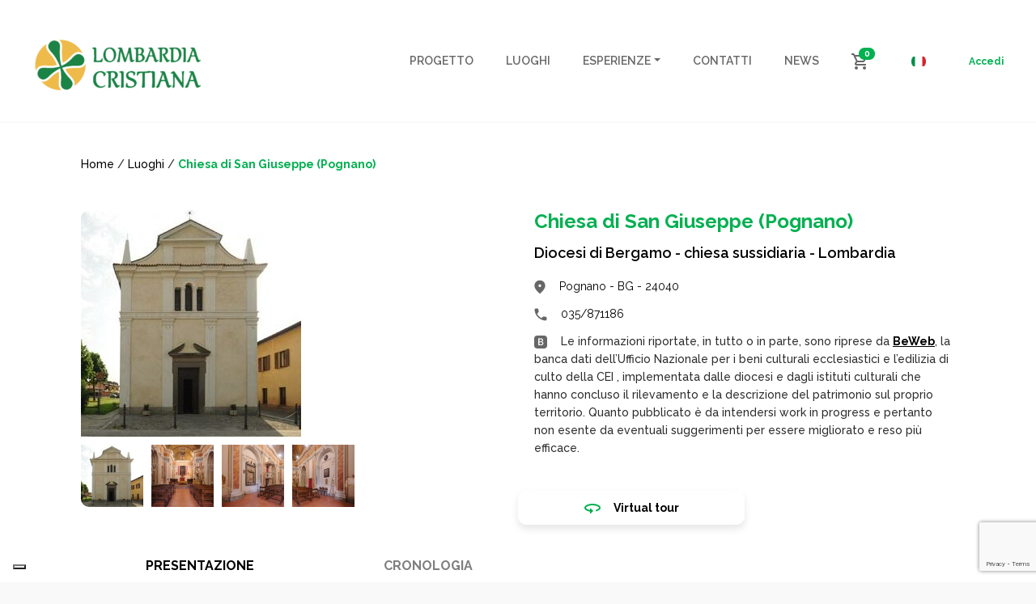

--- FILE ---
content_type: text/html; charset=UTF-8
request_url: https://www.lombardiacristiana.it/locations/chiesa-di-san-giuseppe-pognano/
body_size: 94560
content:
<!DOCTYPE html>
<html lang="it-IT">
  <head>
  <meta charset="utf-8">
  <meta http-equiv="x-ua-compatible" content="ie=edge">
  <meta name="viewport" content="width=device-width, initial-scale=1, shrink-to-fit=no">
  <meta name="robots" content="index, follow, max-image-preview:large, max-snippet:-1, max-video-preview:-1">

	<!-- This site is optimized with the Yoast SEO plugin v25.6 - https://yoast.com/wordpress/plugins/seo/ -->
	<title>Chiesa di San Giuseppe (Pognano) - Lombardia Cristiana</title>
	<link rel="canonical" href="https://www.lombardiacristiana.it/locations/chiesa-di-san-giuseppe-pognano/">
	<meta property="og:locale" content="it_IT">
	<meta property="og:type" content="article">
	<meta property="og:title" content="Chiesa di San Giuseppe (Pognano) - Lombardia Cristiana">
	<meta property="og:description" content="posta nella parte meridionale del paese in prossimit&agrave; dei campi, la chiesa orientata con l&rsquo;abside ad est, &egrave; preceduta dal sagrato pavimentato lateralmente con ciotoli di fiume e centralmente a formare un camminamento verso l&rsquo;ingresso principale, con lastre di pietra. Il fronte principale suddiviso intero settori da quattro lesene e da due cornicioni in tre &hellip; Continua">
	<meta property="og:url" content="https://www.lombardiacristiana.it/locations/chiesa-di-san-giuseppe-pognano/">
	<meta property="og:site_name" content="Lombardia Cristiana">
	<meta property="article:publisher" content="https://www.facebook.com/duomoviaggi.turismo/">
	<meta property="og:image" content="https://www.lombardiacristiana.it/wp-content/uploads/2022/05/lc-logo-e1652430169362.png">
	<meta property="og:image:width" content="212">
	<meta property="og:image:height" content="70">
	<meta property="og:image:type" content="image/png">
	<meta name="twitter:card" content="summary_large_image">
	<script type="application/ld+json" class="yoast-schema-graph">{"@context":"https://schema.org","@graph":[{"@type":"WebPage","@id":"https://www.lombardiacristiana.it/locations/chiesa-di-san-giuseppe-pognano/","url":"https://www.lombardiacristiana.it/locations/chiesa-di-san-giuseppe-pognano/","name":"Chiesa di San Giuseppe (Pognano) - Lombardia Cristiana","isPartOf":{"@id":"https://www.lombardiacristiana.it/#website"},"datePublished":"2022-06-25T05:52:40+00:00","breadcrumb":{"@id":"https://www.lombardiacristiana.it/locations/chiesa-di-san-giuseppe-pognano/#breadcrumb"},"inLanguage":"it-IT","potentialAction":[{"@type":"ReadAction","target":["https://www.lombardiacristiana.it/locations/chiesa-di-san-giuseppe-pognano/"]}]},{"@type":"BreadcrumbList","@id":"https://www.lombardiacristiana.it/locations/chiesa-di-san-giuseppe-pognano/#breadcrumb","itemListElement":[{"@type":"ListItem","position":1,"name":"Home","item":"https://www.lombardiacristiana.it/"},{"@type":"ListItem","position":2,"name":"Chiesa di San Giuseppe (Pognano)"}]},{"@type":"WebSite","@id":"https://www.lombardiacristiana.it/#website","url":"https://www.lombardiacristiana.it/","name":"Lombardia Cristiana","description":"Itinerari culturali, religiosi ed esperienziali a Milano, in Lombardia e nel resto d&#039;Italia","publisher":{"@id":"https://www.lombardiacristiana.it/#organization"},"potentialAction":[{"@type":"SearchAction","target":{"@type":"EntryPoint","urlTemplate":"https://www.lombardiacristiana.it/?s={search_term_string}"},"query-input":{"@type":"PropertyValueSpecification","valueRequired":true,"valueName":"search_term_string"}}],"inLanguage":"it-IT"},{"@type":"Organization","@id":"https://www.lombardiacristiana.it/#organization","name":"Lombardia Cristiana","url":"https://www.lombardiacristiana.it/","logo":{"@type":"ImageObject","inLanguage":"it-IT","@id":"https://www.lombardiacristiana.it/#/schema/logo/image/","url":"https://www.lombardiacristiana.it/wp-content/uploads/2022/05/lc-logo-e1652430169362.png","contentUrl":"https://www.lombardiacristiana.it/wp-content/uploads/2022/05/lc-logo-e1652430169362.png","width":212,"height":70,"caption":"Lombardia Cristiana"},"image":{"@id":"https://www.lombardiacristiana.it/#/schema/logo/image/"},"sameAs":["https://www.facebook.com/duomoviaggi.turismo/","https://www.instagram.com/duomo.viaggi/"]}]}</script>
	<!-- / Yoast SEO plugin. -->


<link rel="dns-prefetch" href="//cdn.iubenda.com">
<link rel="dns-prefetch" href="//maps.googleapis.com">
<link rel="dns-prefetch" href="//www.lemieguide.it">
<script type="text/javascript">
/* <![CDATA[ */
window._wpemojiSettings = {"baseUrl":"https:\/\/s.w.org\/images\/core\/emoji\/15.0.3\/72x72\/","ext":".png","svgUrl":"https:\/\/s.w.org\/images\/core\/emoji\/15.0.3\/svg\/","svgExt":".svg","source":{"concatemoji":"https:\/\/www.lombardiacristiana.it\/wp-includes\/js\/wp-emoji-release.min.js?ver=6.6.4"}};
/*! This file is auto-generated */
!function(i,n){var o,s,e;function c(e){try{var t={supportTests:e,timestamp:(new Date).valueOf()};sessionStorage.setItem(o,JSON.stringify(t))}catch(e){}}function p(e,t,n){e.clearRect(0,0,e.canvas.width,e.canvas.height),e.fillText(t,0,0);var t=new Uint32Array(e.getImageData(0,0,e.canvas.width,e.canvas.height).data),r=(e.clearRect(0,0,e.canvas.width,e.canvas.height),e.fillText(n,0,0),new Uint32Array(e.getImageData(0,0,e.canvas.width,e.canvas.height).data));return t.every(function(e,t){return e===r[t]})}function u(e,t,n){switch(t){case"flag":return n(e,"\ud83c\udff3\ufe0f\u200d\u26a7\ufe0f","\ud83c\udff3\ufe0f\u200b\u26a7\ufe0f")?!1:!n(e,"\ud83c\uddfa\ud83c\uddf3","\ud83c\uddfa\u200b\ud83c\uddf3")&&!n(e,"\ud83c\udff4\udb40\udc67\udb40\udc62\udb40\udc65\udb40\udc6e\udb40\udc67\udb40\udc7f","\ud83c\udff4\u200b\udb40\udc67\u200b\udb40\udc62\u200b\udb40\udc65\u200b\udb40\udc6e\u200b\udb40\udc67\u200b\udb40\udc7f");case"emoji":return!n(e,"\ud83d\udc26\u200d\u2b1b","\ud83d\udc26\u200b\u2b1b")}return!1}function f(e,t,n){var r="undefined"!=typeof WorkerGlobalScope&&self instanceof WorkerGlobalScope?new OffscreenCanvas(300,150):i.createElement("canvas"),a=r.getContext("2d",{willReadFrequently:!0}),o=(a.textBaseline="top",a.font="600 32px Arial",{});return e.forEach(function(e){o[e]=t(a,e,n)}),o}function t(e){var t=i.createElement("script");t.src=e,t.defer=!0,i.head.appendChild(t)}"undefined"!=typeof Promise&&(o="wpEmojiSettingsSupports",s=["flag","emoji"],n.supports={everything:!0,everythingExceptFlag:!0},e=new Promise(function(e){i.addEventListener("DOMContentLoaded",e,{once:!0})}),new Promise(function(t){var n=function(){try{var e=JSON.parse(sessionStorage.getItem(o));if("object"==typeof e&&"number"==typeof e.timestamp&&(new Date).valueOf()<e.timestamp+604800&&"object"==typeof e.supportTests)return e.supportTests}catch(e){}return null}();if(!n){if("undefined"!=typeof Worker&&"undefined"!=typeof OffscreenCanvas&&"undefined"!=typeof URL&&URL.createObjectURL&&"undefined"!=typeof Blob)try{var e="postMessage("+f.toString()+"("+[JSON.stringify(s),u.toString(),p.toString()].join(",")+"));",r=new Blob([e],{type:"text/javascript"}),a=new Worker(URL.createObjectURL(r),{name:"wpTestEmojiSupports"});return void(a.onmessage=function(e){c(n=e.data),a.terminate(),t(n)})}catch(e){}c(n=f(s,u,p))}t(n)}).then(function(e){for(var t in e)n.supports[t]=e[t],n.supports.everything=n.supports.everything&&n.supports[t],"flag"!==t&&(n.supports.everythingExceptFlag=n.supports.everythingExceptFlag&&n.supports[t]);n.supports.everythingExceptFlag=n.supports.everythingExceptFlag&&!n.supports.flag,n.DOMReady=!1,n.readyCallback=function(){n.DOMReady=!0}}).then(function(){return e}).then(function(){var e;n.supports.everything||(n.readyCallback(),(e=n.source||{}).concatemoji?t(e.concatemoji):e.wpemoji&&e.twemoji&&(t(e.twemoji),t(e.wpemoji)))}))}((window,document),window._wpemojiSettings);
/* ]]> */
</script>

<style id="wp-emoji-styles-inline-css" type="text/css">

	img.wp-smiley, img.emoji {
		display: inline !important;
		border: none !important;
		box-shadow: none !important;
		height: 1em !important;
		width: 1em !important;
		margin: 0 0.07em !important;
		vertical-align: -0.1em !important;
		background: none !important;
		padding: 0 !important;
	}
</style>
<link rel="stylesheet" id="wp-block-library-css" href="https://www.lombardiacristiana.it/wp-includes/css/dist/block-library/style.min.css?ver=6.6.4" type="text/css" media="all">
<style id="global-styles-inline-css" type="text/css">
:root{--wp--preset--aspect-ratio--square: 1;--wp--preset--aspect-ratio--4-3: 4/3;--wp--preset--aspect-ratio--3-4: 3/4;--wp--preset--aspect-ratio--3-2: 3/2;--wp--preset--aspect-ratio--2-3: 2/3;--wp--preset--aspect-ratio--16-9: 16/9;--wp--preset--aspect-ratio--9-16: 9/16;--wp--preset--color--black: #000000;--wp--preset--color--cyan-bluish-gray: #abb8c3;--wp--preset--color--white: #ffffff;--wp--preset--color--pale-pink: #f78da7;--wp--preset--color--vivid-red: #cf2e2e;--wp--preset--color--luminous-vivid-orange: #ff6900;--wp--preset--color--luminous-vivid-amber: #fcb900;--wp--preset--color--light-green-cyan: #7bdcb5;--wp--preset--color--vivid-green-cyan: #00d084;--wp--preset--color--pale-cyan-blue: #8ed1fc;--wp--preset--color--vivid-cyan-blue: #0693e3;--wp--preset--color--vivid-purple: #9b51e0;--wp--preset--gradient--vivid-cyan-blue-to-vivid-purple: linear-gradient(135deg,rgba(6,147,227,1) 0%,rgb(155,81,224) 100%);--wp--preset--gradient--light-green-cyan-to-vivid-green-cyan: linear-gradient(135deg,rgb(122,220,180) 0%,rgb(0,208,130) 100%);--wp--preset--gradient--luminous-vivid-amber-to-luminous-vivid-orange: linear-gradient(135deg,rgba(252,185,0,1) 0%,rgba(255,105,0,1) 100%);--wp--preset--gradient--luminous-vivid-orange-to-vivid-red: linear-gradient(135deg,rgba(255,105,0,1) 0%,rgb(207,46,46) 100%);--wp--preset--gradient--very-light-gray-to-cyan-bluish-gray: linear-gradient(135deg,rgb(238,238,238) 0%,rgb(169,184,195) 100%);--wp--preset--gradient--cool-to-warm-spectrum: linear-gradient(135deg,rgb(74,234,220) 0%,rgb(151,120,209) 20%,rgb(207,42,186) 40%,rgb(238,44,130) 60%,rgb(251,105,98) 80%,rgb(254,248,76) 100%);--wp--preset--gradient--blush-light-purple: linear-gradient(135deg,rgb(255,206,236) 0%,rgb(152,150,240) 100%);--wp--preset--gradient--blush-bordeaux: linear-gradient(135deg,rgb(254,205,165) 0%,rgb(254,45,45) 50%,rgb(107,0,62) 100%);--wp--preset--gradient--luminous-dusk: linear-gradient(135deg,rgb(255,203,112) 0%,rgb(199,81,192) 50%,rgb(65,88,208) 100%);--wp--preset--gradient--pale-ocean: linear-gradient(135deg,rgb(255,245,203) 0%,rgb(182,227,212) 50%,rgb(51,167,181) 100%);--wp--preset--gradient--electric-grass: linear-gradient(135deg,rgb(202,248,128) 0%,rgb(113,206,126) 100%);--wp--preset--gradient--midnight: linear-gradient(135deg,rgb(2,3,129) 0%,rgb(40,116,252) 100%);--wp--preset--font-size--small: 13px;--wp--preset--font-size--medium: 20px;--wp--preset--font-size--large: 36px;--wp--preset--font-size--x-large: 42px;--wp--preset--spacing--20: 0.44rem;--wp--preset--spacing--30: 0.67rem;--wp--preset--spacing--40: 1rem;--wp--preset--spacing--50: 1.5rem;--wp--preset--spacing--60: 2.25rem;--wp--preset--spacing--70: 3.38rem;--wp--preset--spacing--80: 5.06rem;--wp--preset--shadow--natural: 6px 6px 9px rgba(0, 0, 0, 0.2);--wp--preset--shadow--deep: 12px 12px 50px rgba(0, 0, 0, 0.4);--wp--preset--shadow--sharp: 6px 6px 0px rgba(0, 0, 0, 0.2);--wp--preset--shadow--outlined: 6px 6px 0px -3px rgba(255, 255, 255, 1), 6px 6px rgba(0, 0, 0, 1);--wp--preset--shadow--crisp: 6px 6px 0px rgba(0, 0, 0, 1);}:where(body) { margin: 0; }.wp-site-blocks > .alignleft { float: left; margin-right: 2em; }.wp-site-blocks > .alignright { float: right; margin-left: 2em; }.wp-site-blocks > .aligncenter { justify-content: center; margin-left: auto; margin-right: auto; }:where(.is-layout-flex){gap: 0.5em;}:where(.is-layout-grid){gap: 0.5em;}.is-layout-flow > .alignleft{float: left;margin-inline-start: 0;margin-inline-end: 2em;}.is-layout-flow > .alignright{float: right;margin-inline-start: 2em;margin-inline-end: 0;}.is-layout-flow > .aligncenter{margin-left: auto !important;margin-right: auto !important;}.is-layout-constrained > .alignleft{float: left;margin-inline-start: 0;margin-inline-end: 2em;}.is-layout-constrained > .alignright{float: right;margin-inline-start: 2em;margin-inline-end: 0;}.is-layout-constrained > .aligncenter{margin-left: auto !important;margin-right: auto !important;}.is-layout-constrained > :where(:not(.alignleft):not(.alignright):not(.alignfull)){margin-left: auto !important;margin-right: auto !important;}body .is-layout-flex{display: flex;}.is-layout-flex{flex-wrap: wrap;align-items: center;}.is-layout-flex > :is(*, div){margin: 0;}body .is-layout-grid{display: grid;}.is-layout-grid > :is(*, div){margin: 0;}body{padding-top: 0px;padding-right: 0px;padding-bottom: 0px;padding-left: 0px;}a:where(:not(.wp-element-button)){text-decoration: underline;}:root :where(.wp-element-button, .wp-block-button__link){background-color: #32373c;border-width: 0;color: #fff;font-family: inherit;font-size: inherit;line-height: inherit;padding: calc(0.667em + 2px) calc(1.333em + 2px);text-decoration: none;}.has-black-color{color: var(--wp--preset--color--black) !important;}.has-cyan-bluish-gray-color{color: var(--wp--preset--color--cyan-bluish-gray) !important;}.has-white-color{color: var(--wp--preset--color--white) !important;}.has-pale-pink-color{color: var(--wp--preset--color--pale-pink) !important;}.has-vivid-red-color{color: var(--wp--preset--color--vivid-red) !important;}.has-luminous-vivid-orange-color{color: var(--wp--preset--color--luminous-vivid-orange) !important;}.has-luminous-vivid-amber-color{color: var(--wp--preset--color--luminous-vivid-amber) !important;}.has-light-green-cyan-color{color: var(--wp--preset--color--light-green-cyan) !important;}.has-vivid-green-cyan-color{color: var(--wp--preset--color--vivid-green-cyan) !important;}.has-pale-cyan-blue-color{color: var(--wp--preset--color--pale-cyan-blue) !important;}.has-vivid-cyan-blue-color{color: var(--wp--preset--color--vivid-cyan-blue) !important;}.has-vivid-purple-color{color: var(--wp--preset--color--vivid-purple) !important;}.has-black-background-color{background-color: var(--wp--preset--color--black) !important;}.has-cyan-bluish-gray-background-color{background-color: var(--wp--preset--color--cyan-bluish-gray) !important;}.has-white-background-color{background-color: var(--wp--preset--color--white) !important;}.has-pale-pink-background-color{background-color: var(--wp--preset--color--pale-pink) !important;}.has-vivid-red-background-color{background-color: var(--wp--preset--color--vivid-red) !important;}.has-luminous-vivid-orange-background-color{background-color: var(--wp--preset--color--luminous-vivid-orange) !important;}.has-luminous-vivid-amber-background-color{background-color: var(--wp--preset--color--luminous-vivid-amber) !important;}.has-light-green-cyan-background-color{background-color: var(--wp--preset--color--light-green-cyan) !important;}.has-vivid-green-cyan-background-color{background-color: var(--wp--preset--color--vivid-green-cyan) !important;}.has-pale-cyan-blue-background-color{background-color: var(--wp--preset--color--pale-cyan-blue) !important;}.has-vivid-cyan-blue-background-color{background-color: var(--wp--preset--color--vivid-cyan-blue) !important;}.has-vivid-purple-background-color{background-color: var(--wp--preset--color--vivid-purple) !important;}.has-black-border-color{border-color: var(--wp--preset--color--black) !important;}.has-cyan-bluish-gray-border-color{border-color: var(--wp--preset--color--cyan-bluish-gray) !important;}.has-white-border-color{border-color: var(--wp--preset--color--white) !important;}.has-pale-pink-border-color{border-color: var(--wp--preset--color--pale-pink) !important;}.has-vivid-red-border-color{border-color: var(--wp--preset--color--vivid-red) !important;}.has-luminous-vivid-orange-border-color{border-color: var(--wp--preset--color--luminous-vivid-orange) !important;}.has-luminous-vivid-amber-border-color{border-color: var(--wp--preset--color--luminous-vivid-amber) !important;}.has-light-green-cyan-border-color{border-color: var(--wp--preset--color--light-green-cyan) !important;}.has-vivid-green-cyan-border-color{border-color: var(--wp--preset--color--vivid-green-cyan) !important;}.has-pale-cyan-blue-border-color{border-color: var(--wp--preset--color--pale-cyan-blue) !important;}.has-vivid-cyan-blue-border-color{border-color: var(--wp--preset--color--vivid-cyan-blue) !important;}.has-vivid-purple-border-color{border-color: var(--wp--preset--color--vivid-purple) !important;}.has-vivid-cyan-blue-to-vivid-purple-gradient-background{background: var(--wp--preset--gradient--vivid-cyan-blue-to-vivid-purple) !important;}.has-light-green-cyan-to-vivid-green-cyan-gradient-background{background: var(--wp--preset--gradient--light-green-cyan-to-vivid-green-cyan) !important;}.has-luminous-vivid-amber-to-luminous-vivid-orange-gradient-background{background: var(--wp--preset--gradient--luminous-vivid-amber-to-luminous-vivid-orange) !important;}.has-luminous-vivid-orange-to-vivid-red-gradient-background{background: var(--wp--preset--gradient--luminous-vivid-orange-to-vivid-red) !important;}.has-very-light-gray-to-cyan-bluish-gray-gradient-background{background: var(--wp--preset--gradient--very-light-gray-to-cyan-bluish-gray) !important;}.has-cool-to-warm-spectrum-gradient-background{background: var(--wp--preset--gradient--cool-to-warm-spectrum) !important;}.has-blush-light-purple-gradient-background{background: var(--wp--preset--gradient--blush-light-purple) !important;}.has-blush-bordeaux-gradient-background{background: var(--wp--preset--gradient--blush-bordeaux) !important;}.has-luminous-dusk-gradient-background{background: var(--wp--preset--gradient--luminous-dusk) !important;}.has-pale-ocean-gradient-background{background: var(--wp--preset--gradient--pale-ocean) !important;}.has-electric-grass-gradient-background{background: var(--wp--preset--gradient--electric-grass) !important;}.has-midnight-gradient-background{background: var(--wp--preset--gradient--midnight) !important;}.has-small-font-size{font-size: var(--wp--preset--font-size--small) !important;}.has-medium-font-size{font-size: var(--wp--preset--font-size--medium) !important;}.has-large-font-size{font-size: var(--wp--preset--font-size--large) !important;}.has-x-large-font-size{font-size: var(--wp--preset--font-size--x-large) !important;}
:where(.wp-block-post-template.is-layout-flex){gap: 1.25em;}:where(.wp-block-post-template.is-layout-grid){gap: 1.25em;}
:where(.wp-block-columns.is-layout-flex){gap: 2em;}:where(.wp-block-columns.is-layout-grid){gap: 2em;}
:root :where(.wp-block-pullquote){font-size: 1.5em;line-height: 1.6;}
</style>
<link rel="stylesheet" id="contact-form-7-css" href="https://www.lombardiacristiana.it/wp-content/plugins/contact-form-7/includes/css/styles.css?ver=6.0.6" type="text/css" media="all">
<link rel="stylesheet" id="woocommerce-layout-css" href="https://www.lombardiacristiana.it/wp-content/plugins/woocommerce/assets/css/woocommerce-layout.css?ver=9.8.6" type="text/css" media="all">
<link rel="stylesheet" id="woocommerce-smallscreen-css" href="https://www.lombardiacristiana.it/wp-content/plugins/woocommerce/assets/css/woocommerce-smallscreen.css?ver=9.8.6" type="text/css" media="only screen and (max-width: 768px)">
<link rel="stylesheet" id="woocommerce-general-css" href="https://www.lombardiacristiana.it/wp-content/plugins/woocommerce/assets/css/woocommerce.css?ver=9.8.6" type="text/css" media="all">
<style id="woocommerce-inline-inline-css" type="text/css">
.woocommerce form .form-row .required { visibility: visible; }
</style>
<link rel="stylesheet" id="wpml-legacy-horizontal-list-0-css" href="https://www.lombardiacristiana.it/wp-content/plugins/sitepress-multilingual-cms/templates/language-switchers/legacy-list-horizontal/style.min.css?ver=1" type="text/css" media="all">
<link rel="stylesheet" id="brands-styles-css" href="https://www.lombardiacristiana.it/wp-content/plugins/woocommerce/assets/css/brands.css?ver=9.8.6" type="text/css" media="all">
<link rel="stylesheet" id="sage/main.css-css" href="https://www.lombardiacristiana.it/wp-content/themes/lombardiacristiana/dist/styles/main_3ab42177.css" type="text/css" media="all">

<script type="text/javascript" class=" _iub_cs_skip" id="iubenda-head-inline-scripts-0">
/* <![CDATA[ */

var _iub = _iub || [];
_iub.csConfiguration = {"askConsentAtCookiePolicyUpdate":true,"ccpaAcknowledgeOnDisplay":true,"consentOnContinuedBrowsing":false,"countryDetection":true,"enableCcpa":true,"enableLgpd":true,"floatingPreferencesButtonDisplay":"bottom-left","invalidateConsentWithoutLog":true,"lgpdAppliesGlobally":false,"perPurposeConsent":true,"siteId":2867068,"whitelabel":false,"cookiePolicyId":15347723,"lang":"it", "banner":{ "acceptButtonCaptionColor":"#FFFFFF","acceptButtonColor":"#00B050","acceptButtonDisplay":true,"backgroundColor":"#FFFFFF","brandBackgroundColor":"#FFFFFF","brandTextColor":"#000000","closeButtonDisplay":false,"customizeButtonCaptionColor":"#4D4D4D","customizeButtonColor":"#DADADA","customizeButtonDisplay":true,"explicitWithdrawal":true,"listPurposes":true,"position":"float-bottom-center","rejectButtonCaptionColor":"#FFFFFF","rejectButtonColor":"#00B050","rejectButtonDisplay":true,"textColor":"#000000" }};
/* ]]> */
</script>
<script type="text/javascript" class=" _iub_cs_skip" src="//cdn.iubenda.com/cs/ccpa/stub.js?ver=3.12.5" id="iubenda-head-scripts-0-js"></script>
<script type="text/javascript" charset="UTF-8" async="" class=" _iub_cs_skip" src="//cdn.iubenda.com/cs/iubenda_cs.js?ver=3.12.5" id="iubenda-head-scripts-1-js"></script>
<script type="text/javascript" id="wpml-cookie-js-extra">
/* <![CDATA[ */
var wpml_cookies = {"wp-wpml_current_language":{"value":"it","expires":1,"path":"\/"}};
var wpml_cookies = {"wp-wpml_current_language":{"value":"it","expires":1,"path":"\/"}};
/* ]]> */
</script>
<script type="text/javascript" src="https://www.lombardiacristiana.it/wp-content/plugins/sitepress-multilingual-cms/res/js/cookies/language-cookie.js?ver=486900" id="wpml-cookie-js" defer data-wp-strategy="defer"></script>
<script type="text/javascript" src="https://www.lombardiacristiana.it/wp-includes/js/jquery/jquery.min.js?ver=3.7.1" id="jquery-core-js"></script>
<script type="text/javascript" src="https://www.lombardiacristiana.it/wp-content/plugins/woocommerce/assets/js/jquery-blockui/jquery.blockUI.min.js?ver=2.7.0-wc.9.8.6" id="jquery-blockui-js" defer data-wp-strategy="defer"></script>
<script type="text/javascript" id="wc-add-to-cart-js-extra">
/* <![CDATA[ */
var wc_add_to_cart_params = {"ajax_url":"\/wp-admin\/admin-ajax.php","wc_ajax_url":"\/?wc-ajax=%%endpoint%%","i18n_view_cart":"Visualizza carrello","cart_url":"https:\/\/www.lombardiacristiana.it\/carrello\/","is_cart":"","cart_redirect_after_add":"yes"};
/* ]]> */
</script>
<script type="text/javascript" src="https://www.lombardiacristiana.it/wp-content/plugins/woocommerce/assets/js/frontend/add-to-cart.min.js?ver=9.8.6" id="wc-add-to-cart-js" defer data-wp-strategy="defer"></script>
<script type="text/javascript" src="https://www.lombardiacristiana.it/wp-content/plugins/woocommerce/assets/js/js-cookie/js.cookie.min.js?ver=2.1.4-wc.9.8.6" id="js-cookie-js" defer data-wp-strategy="defer"></script>
<script type="text/javascript" id="woocommerce-js-extra">
/* <![CDATA[ */
var woocommerce_params = {"ajax_url":"\/wp-admin\/admin-ajax.php","wc_ajax_url":"\/?wc-ajax=%%endpoint%%","i18n_password_show":"Mostra password","i18n_password_hide":"Nascondi password"};
/* ]]> */
</script>
<script type="text/javascript" src="https://www.lombardiacristiana.it/wp-content/plugins/woocommerce/assets/js/frontend/woocommerce.min.js?ver=9.8.6" id="woocommerce-js" defer data-wp-strategy="defer"></script>
<script type="text/javascript" src="https://www.lemieguide.it/w/loader.js" id="lemieguide-js"></script>
<link rel="https://api.w.org/" href="https://www.lombardiacristiana.it/wp-json/">
<link rel="shortlink" href="https://www.lombardiacristiana.it/?p=36323">
<link rel="alternate" title="oEmbed (JSON)" type="application/json+oembed" href="https://www.lombardiacristiana.it/wp-json/oembed/1.0/embed?url=https%3A%2F%2Fwww.lombardiacristiana.it%2Flocations%2Fchiesa-di-san-giuseppe-pognano%2F">
<link rel="alternate" title="oEmbed (XML)" type="text/xml+oembed" href="https://www.lombardiacristiana.it/wp-json/oembed/1.0/embed?url=https%3A%2F%2Fwww.lombardiacristiana.it%2Flocations%2Fchiesa-di-san-giuseppe-pognano%2F&amp;format=xml">
<meta name="generator" content="WPML ver:4.8.6 stt:27;">
	<noscript><style>.woocommerce-product-gallery{ opacity: 1 !important; }</style></noscript>
	<link rel="icon" href="https://www.lombardiacristiana.it/wp-content/uploads/2022/04/image-1-1.png" sizes="32x32">
<link rel="icon" href="https://www.lombardiacristiana.it/wp-content/uploads/2022/04/image-1-1.png" sizes="192x192">
<link rel="apple-touch-icon" href="https://www.lombardiacristiana.it/wp-content/uploads/2022/04/image-1-1.png">
<meta name="msapplication-TileImage" content="https://www.lombardiacristiana.it/wp-content/uploads/2022/04/image-1-1.png">
		<style type="text/css" id="wp-custom-css">
			.is-layout-flex {
	display: flex;
}

.is-layout-flex .img {
	height: auto;
	width: 100%;
	object-fit: cover;
}		</style>
		</head>
  <body class="location-template-default single single-location postid-36323 wp-custom-logo theme-lombardiacristiana/resources woocommerce-no-js chiesa-di-san-giuseppe-pognano app-data index-data singular-data single-data single-location-data single-location-chiesa-di-san-giuseppe-pognano-data">
        <header class="banner">
  <div class="container container--header">
    <nav class="navbar navbar-expand-lg px-1 bg-white">
	<a class="navbar-brand" href="https://www.lombardiacristiana.it/">
		            <img src="https://www.lombardiacristiana.it/wp-content/uploads/2022/05/lc-logo-e1652430169362.png" alt="Lombardia Cristiana">
			</a>

    <div id="navbarNav" class="collapse navbar-collapse justify-content-end">
                    <div class="menu-menu-principale-container"><ul id="menu-menu-principale" class="navbar-nav" itemscope itemtype="http://www.schema.org/SiteNavigationElement">
<li id="menu-item-64" class="menu-item menu-item-type-post_type menu-item-object-page menu-item-64 nav-item"><a itemprop="url" href="https://www.lombardiacristiana.it/progetto/" class="nav-link"><span itemprop="name">Progetto</span></a></li>
<li id="menu-item-488" class="menu-item menu-item-type-custom menu-item-object-custom menu-item-488 nav-item"><a itemprop="url" href="/risultati-di-ricerca?type%5B%5D=location" class="nav-link"><span itemprop="name">Luoghi</span></a></li>
<li id="menu-item-489" class="menu-item menu-item-type-custom menu-item-object-custom menu-item-has-children dropdown menu-item-489 nav-item">
<a href="#" data-toggle="dropdown" aria-expanded="false" class="dropdown-toggle nav-link" id="menu-item-dropdown-489"><span itemprop="name">Esperienze</span></a>
<ul class="dropdown-menu" aria-labelledby="menu-item-dropdown-489">
	<li id="menu-item-490" class="menu-item menu-item-type-custom menu-item-object-custom menu-item-490 nav-item"><a itemprop="url" href="/risultati-di-ricerca?type%5B%5D=visit" class="dropdown-item"><span itemprop="name">Visite guidate</span></a></li>
	<li id="menu-item-491" class="menu-item menu-item-type-custom menu-item-object-custom menu-item-491 nav-item"><a itemprop="url" href="/risultati-di-ricerca?type%5B%5D=itinerary" class="dropdown-item"><span itemprop="name">Itinerari</span></a></li>
	<li id="menu-item-492" class="menu-item menu-item-type-custom menu-item-object-custom menu-item-492 nav-item"><a itemprop="url" href="/risultati-di-ricerca?type%5B%5D=event" class="dropdown-item"><span itemprop="name">Eventi</span></a></li>
</ul>
</li>
<li id="menu-item-61" class="menu-item menu-item-type-post_type menu-item-object-page menu-item-61 nav-item"><a itemprop="url" href="https://www.lombardiacristiana.it/contatti/" class="nav-link"><span itemprop="name">Contatti</span></a></li>
<li id="menu-item-56" class="menu-item menu-item-type-post_type menu-item-object-page current_page_parent menu-item-56 nav-item"><a itemprop="url" href="https://www.lombardiacristiana.it/news/" class="nav-link"><span itemprop="name">News</span></a></li>
</ul></div>
        
                    <div class="navbar-cart d-block d-lg-none">
                <a class="navbar-cart__link" href="https://www.lombardiacristiana.it/carrello/" title="Cart">
                    <img class="navbar-cart__icon" src="https://www.lombardiacristiana.it/wp-content/themes/lombardiacristiana/dist/images/cart_470b2a1c.svg" alt="Cart">
                                        <span class="badge badge-pill badge-primary navbar-cart__badge">0</span>
                </a>
            </div>
        
        <div class="navbar-language-switch d-block d-lg-none">
            
<div class="wpml-ls-statics-shortcode_actions wpml-ls wpml-ls-legacy-list-horizontal">
	<ul role="menu"><li class="wpml-ls-slot-shortcode_actions wpml-ls-item wpml-ls-item-it wpml-ls-current-language wpml-ls-first-item wpml-ls-last-item wpml-ls-item-legacy-list-horizontal" role="none">
				<a href="https://www.lombardiacristiana.it/locations/chiesa-di-san-giuseppe-pognano/" class="wpml-ls-link" role="menuitem">
                                                        <img class="wpml-ls-flag" src="https://www.lombardiacristiana.it/wp-content/uploads/flags/flag-ita.png" alt="Italiano" width="18" height="18"></a>
			</li></ul>
</div>

        </div>

        <div class="navbar-links d-none d-block d-lg-none">
                        <a class="navbar-links__link" href="https://www.lombardiacristiana.it/mio-account/" title="Accedi">Accedi</a>
        </div>
    </div>

            <div class="navbar-cart d-none d-lg-block">
            <a class="navbar-cart__link" href="https://www.lombardiacristiana.it/carrello/" title="Cart">
                <img class="navbar-cart__icon" src="https://www.lombardiacristiana.it/wp-content/themes/lombardiacristiana/dist/images/cart_470b2a1c.svg" alt="Cart">
                                <span class="badge badge-pill badge-primary navbar-cart__badge">0</span>
            </a>
        </div>
    
    <div class="navbar-language-switch d-none d-lg-block">
        
<div class="wpml-ls-statics-shortcode_actions wpml-ls wpml-ls-legacy-list-horizontal">
	<ul role="menu"><li class="wpml-ls-slot-shortcode_actions wpml-ls-item wpml-ls-item-it wpml-ls-current-language wpml-ls-first-item wpml-ls-last-item wpml-ls-item-legacy-list-horizontal" role="none">
				<a href="https://www.lombardiacristiana.it/locations/chiesa-di-san-giuseppe-pognano/" class="wpml-ls-link" role="menuitem">
                                                        <img class="wpml-ls-flag" src="https://www.lombardiacristiana.it/wp-content/uploads/flags/flag-ita.png" alt="Italiano" width="18" height="18"></a>
			</li></ul>
</div>

    </div>

    <div class="navbar-links d-none d-lg-block">
                <a class="navbar-links__link" href="https://www.lombardiacristiana.it/mio-account/" title="Accedi">Accedi</a>
    </div>

    <button class="navbar-toggler" type="button" data-toggle="collapse" data-target="#navbarNav" aria-controls="navbarNav" aria-expanded="false" aria-label="Toggle navigation">
        <span class="navbar-toggler-icon primary">
            <img src="https://www.lombardiacristiana.it/wp-content/themes/lombardiacristiana/dist/images/hamburger_d832d839.svg" alt="Menu">
        </span>
    </button>
</nav>  </div>
</header>
    <div class="wrap">
      <div class="wrap container container--main" role="document">
        <div class="content">
          <main class="main">
                   <div class="row bg-white">
  <div class="col-12">
    <div id="breadcrumbs" class="breadcrumb px-1 px-md-2 px-lg-3">
      <span>
        <span>
          <a href="https://www.lombardiacristiana.it">Home</a> /
                                      <a href="https://www.lombardiacristiana.it/risultati-di-ricerca/?type%5B%5D=location">Luoghi</a> /
                            <span class="breadcrumb_last" aria-current="page">Chiesa di San Giuseppe (Pognano)</span>
                  </span>
      </span>
    </div>
  </div>
</div>
    <div class="row px-1 px-md-2 px-lg-3 bg-white">
  <div class="col-12 col-md-6 mb-2 location__pictures">
    <div class="row">
  <div class="col-12">
    <div class="location__pictures-main-slider">
                      <a href="[data-uri]" data-footer="fronte principale" data-toggle="lightbox" data-gallery="location-gallery" class="location__pictures-main-slider__slide">
          <img src="https://www.lombardiacristiana.it/wp-content/uploads/2022/06/VisualizzaImmagine-272x280.dosostituiscifalsemodebsercd31763cod_dio401progr1" alt="fronte principale" title="fronte principale">
        </a>
                      <a href="[data-uri]" data-footer="vista verso presbiterio" data-toggle="lightbox" data-gallery="location-gallery" class="location__pictures-main-slider__slide">
          <img src="https://www.lombardiacristiana.it/wp-content/uploads/2022/06/VisualizzaImmagine.dosostituiscifalsemodebsercd31763cod_dio401progr2" alt="vista verso presbiterio" title="vista verso presbiterio">
        </a>
                      <a href="[data-uri]" data-footer="vista interna laterale destra" data-toggle="lightbox" data-gallery="location-gallery" class="location__pictures-main-slider__slide">
          <img src="https://www.lombardiacristiana.it/wp-content/uploads/2022/06/VisualizzaImmagine.dosostituiscifalsemodebsercd31763cod_dio401progr3" alt="vista interna laterale destra" title="vista interna laterale destra">
        </a>
                      <a href="[data-uri]" data-footer="vista interna laterale destra" data-toggle="lightbox" data-gallery="location-gallery" class="location__pictures-main-slider__slide">
          <img src="https://www.lombardiacristiana.it/wp-content/uploads/2022/06/VisualizzaImmagine.dosostituiscifalsemodebsercd31763cod_dio401progr4" alt="vista interna laterale destra" title="vista interna laterale destra">
        </a>
          </div>
  </div>
</div>
<div class="row">
  <div class="col-12">
    <div class="location__pictures-small-slider">
                      <div class="location__pictures-small-slider__slide">
          <img src="https://www.lombardiacristiana.it/wp-content/uploads/2022/06/VisualizzaImmagine-150x150.dosostituiscifalsemodebsercd31763cod_dio401progr1" title="fronte principale" alt="fronte principale">
        </div>
                      <div class="location__pictures-small-slider__slide">
          <img src="https://www.lombardiacristiana.it/wp-content/uploads/2022/06/VisualizzaImmagine-150x150.dosostituiscifalsemodebsercd31763cod_dio401progr2" title="vista verso presbiterio" alt="vista verso presbiterio">
        </div>
                      <div class="location__pictures-small-slider__slide">
          <img src="https://www.lombardiacristiana.it/wp-content/uploads/2022/06/VisualizzaImmagine-150x150.dosostituiscifalsemodebsercd31763cod_dio401progr3" title="vista interna laterale destra" alt="vista interna laterale destra">
        </div>
                      <div class="location__pictures-small-slider__slide">
          <img src="https://www.lombardiacristiana.it/wp-content/uploads/2022/06/VisualizzaImmagine-150x150.dosostituiscifalsemodebsercd31763cod_dio401progr4" title="vista interna laterale destra" alt="vista interna laterale destra">
        </div>
          </div>
  </div>
</div>  </div>
  <div class="col-12 col-md-6 location__meta">
    <div class="row location__meta">
      <div class="col-12">
        <h1 class="location__title">Chiesa di San Giuseppe (Pognano)</h1>
<h2 class="location__subtitle">Diocesi di Bergamo - chiesa sussidiaria - Lombardia</h2>
<p class="location__location">
  <img src="https://www.lombardiacristiana.it/wp-content/themes/lombardiacristiana/dist/images/location_05454553.svg" class="location__icon location__icon--location">
  <a href="https://www.google.com/maps/search/?api=1&amp;query=45.583967%2C9.644567" target="_blank">Pognano - BG - 24040</a>
</p>
  <p class="location__phone">
    <img src="https://www.lombardiacristiana.it/wp-content/themes/lombardiacristiana/dist/images/phone_c646af28.svg" class="location__icon location__icon--phone">
    <a href="tel:035/871186">035/871186</a>
  </p>
  <p class="location__beweb">
    <img src="https://www.lombardiacristiana.it/wp-content/themes/lombardiacristiana/dist/images/beweb_bfb39ae1.svg" class="location__icon location__icon--beweb">
	 Le informazioni riportate, in tutto o in parte, sono riprese da <a href="https://www.beweb.chiesacattolica.it/edificidiculto/edificio/31763/Chiesa_di_San_Giuseppe_(Pognano)" target="_blank"><b><u>BeWeb</u></b></a>, la banca dati dell&rsquo;Ufficio Nazionale per i beni culturali ecclesiastici e l&rsquo;edilizia di culto della CEI , implementata dalle diocesi e dagli istituti culturali che hanno concluso il rilevamento e la descrizione del patrimonio sul proprio territorio. Quanto pubblicato &egrave; da intendersi work in progress e pertanto non esente da eventuali suggerimenti per essere migliorato e reso pi&ugrave; efficace. </p>
      </div>
    </div>
    <div class="row location__links">
      <div class="col-12">
        <div class="row">
        <a href="http://maps.google.com/maps?q=&amp;layer=c&amp;cbll=45.583967,9.644567&amp;cbp=11,0,0,0,0" target="_blank" class="col-12 col-md-6 location__virtual-tour">
      <img src="https://www.lombardiacristiana.it/wp-content/themes/lombardiacristiana/dist/images/virtual-tour_482a16dc.svg" class="location__icon location__icon--virtual-tour">
      Virtual tour
    </a>
  </div>
      </div>
    </div>
  </div>
</div>

<div class="row px-1 px-md-2 px-lg-3 location__tabs bg-white">
  <div class="col-12">
    <ul class="nav nav-tabs" id="location-tabs" role="tablist">
      <li class="nav-item">
        <a class="nav-link active px-1 px-md-3" id="presentation-tab" data-toggle="tab" href="#presentation" role="tab" aria-controls="presentation" aria-selected="true">Presentazione</a>
      </li>
              <li class="nav-item">
          <a class="nav-link px-1 px-md-3" id="materials-tab" data-toggle="tab" href="#history" role="tab" aria-controls="history" aria-selected="false">Cronologia</a>
        </li>
                </ul>
    <div class="tab-content" id="location-content">
      <div class="tab-pane fade show active" id="presentation" role="tabpanel" aria-labelledby="presentation-tab">
        <div class="row">
          <div class="col-12 px-1 py-1">
            <div class="row">
  <div class="col-12 collapse" id="collapsible-content" aria-expanded="false">
    <p>posta nella parte meridionale del paese in prossimit&agrave; dei campi, la chiesa orientata con l&rsquo;abside ad est, &egrave; preceduta dal sagrato pavimentato lateralmente con ciotoli di fiume e centralmente a formare un camminamento verso l&rsquo;ingresso principale, con lastre di pietra. Il fronte principale suddiviso intero settori da quattro lesene e da due cornicioni in tre ordini. L&rsquo;ordine inferiore presenta nel settore centrale il portale d&rsquo;ingresso in pietra arenaria completo di timpano spezzato al centro. Nel secondo ordine continuano ancora le sottostanti lesene sopra le quali corre il largo cornicione protetto da una fila di coppi. Nel settore centrale dello stesso si trova una finestra tripartita. Il terzo ordine &egrave; costituito dalla cimasa che conclude architettonicamente la facciata e presenta un settore centrale pi&ugrave; alto concluso da timpano triangolare. Due pinnacoli in muratura stanno alle estremit&agrave; in corrispondenza delle lesene.  Internamente la chiesa si presenta ad una sola navata, suddivisa da sei lesene in stucco in cinque campate di diversa dimensione. La navata &egrave; coperta da volta a botte. La terza scampata ospita a sinistra l&rsquo;ingresso laterale mentre a destra &egrave; in opera il pulpito ligneo. Nella quarta campata sono presenti due cappelle con altare: quella di destra &egrave; dedicata ai Santi Antonio, Caterina e Francesco. Nella quinta campata sono presenti due nicchie che contengono le statue di S. Giuseppe e dell&rsquo;Immacolata. Il presbiterio, rialzato di due gradini &egrave; coperto da volta a botte e si completa nel coro a pianta rettangolare. Dal coro un&rsquo;apertura ammette nella retrostante sagrestia</p>
  
  </div>
  <a role="button" class="show-more show-more--content col-12 mt-1 collapsed" data-toggle="collapse" href="#collapsible-content" aria-expanded="false" aria-controls="collapsible-content">
    <span class="show-more__text">Mostra di pi&ugrave;</span>
    <img src="https://www.lombardiacristiana.it/wp-content/themes/lombardiacristiana/dist/images/arrow-down_b2eac7d6.svg" class="show-more__icon">
  </a>
 <script>
  jQuery(function($) {
    $('.show-more--content').on('click', function() {
      $(this).find('.show-more__icon').toggleClass('rotate');
      if ($(this).attr('aria-expanded') == 'false') {
        $(this).find('.show-more__text').html('Mostra di meno');
      } else {
        $(this).find('.show-more__text').html('Mostra di pi&#249;');
      }
    });
  });
</script>

</div>
          </div>
        </div>
      </div>
              <div class="tab-pane fade" id="history" role="tabpanel" aria-labelledby="history-tab">
          <div class="row">
            <div class="col-12 px-1 py-1">
              <div class="row">
  <div class="col-12 collapse" id="collapsible-history">
    <p>XVI &ndash; costruzione della chiesa sul luogo di un preesistente edificio di culto<br>XVI &ndash; la chiesa svolse funzione di parrocchiale<br>1968 &ndash; posa di nuovi serramenti<br>1986 &ndash; la chiesa &egrave; sottoposta ad un generale intervento di restauro<br>1988 &ndash; restauro del piccolo campanile<br>1994 &ndash; restauro dei prospetti esterni</p>

  </div>
  <a role="button" class="show-more show-more--history col-12 mt-1 collapsed" data-toggle="collapse" href="#collapsible-history" aria-expanded="false" aria-controls="collapsible-history">
    <span class="show-more__text">Mostra di pi&ugrave;</span>
    <img src="https://www.lombardiacristiana.it/wp-content/themes/lombardiacristiana/dist/images/arrow-down_b2eac7d6.svg" class="show-more__icon">
  </a>
 <script>
  jQuery(function($) {
    $('.show-more--history').on('click', function() {
      $(this).find('.show-more__icon').toggleClass('rotate');
      if ($(this).attr('aria-expanded') == 'false') {
        $(this).find('.show-more__text').html('Mostra di meno');
      } else {
        $(this).find('.show-more__text').html('Mostra di pi&#249;');
      }
    });
  });
</script>

</div>
            </div>
          </div>
        </div>
                </div>    
  </div>
</div>

<div class="location__around">
        <div class="row pl-1 pl-md-2 pl-lg-3 bg-white">
            <div class="col-12 pt-2 pb-1">
                <h2 class="location__around__title">Nei dintorni</h2>
            </div>
        </div>
        <div class="row pl-1 pl-md-2 pl-lg-3 pr-0">
            <div class="col-12 col-lg-6 pt-1 pl-2 pr-2 search__results search__results--locations">
                                                            <div class="search__results__item search__results__item--location row mb-1">
    <img src="https://www.lombardiacristiana.it/wp-content/uploads/2022/06/VisualizzaImmagine-110x110.dosostituiscifalsemodebsercd90384cod_dio400progr1" class="col-auto px-0 search__results__item__picture">
    <div class="col search__results__item__content">
        <div class="row">
            <a href="https://www.lombardiacristiana.it/locations/chiesa-dei-morti-del-contagio-castel-rozzone/" class="search__results__item__title col">Chiesa dei Morti del Contagio (Castel Rozzone)</a>
        </div>
        <div class="row">
            <h5 class="search__results__item__address col">
                <img src="https://www.lombardiacristiana.it/wp-content/themes/lombardiacristiana/dist/images/location-green_3ea7b77b.svg">
                Castel Rozzone - Via Torcitura di Borgomanero - BG - 24040
            </h5>
        </div>
    </div>
</div>
                                                                                <div class="search__results__item search__results__item--location row mb-1">
    <img src="https://www.lombardiacristiana.it/wp-content/uploads/2022/06/VisualizzaImmagine-110x110.dosostituiscifalsemodebsercd90168cod_dio400progr1" class="col-auto px-0 search__results__item__picture">
    <div class="col search__results__item__content">
        <div class="row">
            <a href="https://www.lombardiacristiana.it/locations/chiesa-di-san-gerolamo-e-san-francesco-castel-cerreto-treviglio/" class="search__results__item__title col">Chiesa di San Gerolamo e San Francesco (Castel Cerreto, Treviglio)</a>
        </div>
        <div class="row">
            <h5 class="search__results__item__address col">
                <img src="https://www.lombardiacristiana.it/wp-content/themes/lombardiacristiana/dist/images/location-green_3ea7b77b.svg">
                Treviglio - Castel Cerreto - BG - 24047
            </h5>
        </div>
    </div>
</div>
                                                                                <div class="search__results__item search__results__item--location row mb-1">
    <img src="https://www.lombardiacristiana.it/wp-content/uploads/2022/06/VisualizzaImmagine-110x110.dosostituiscifalsemodebsercd90556cod_dio401progr1" class="col-auto px-0 search__results__item__picture">
    <div class="col search__results__item__content">
        <div class="row">
            <a href="https://www.lombardiacristiana.it/locations/cappella-dei-salici-brembate/" class="search__results__item__title col">Cappella dei Salic&igrave; (Brembate)</a>
        </div>
        <div class="row">
            <h5 class="search__results__item__address col">
                <img src="https://www.lombardiacristiana.it/wp-content/themes/lombardiacristiana/dist/images/location-green_3ea7b77b.svg">
                Brembate - BG - 24041
            </h5>
        </div>
    </div>
</div>
                                                                                <div class="search__results__item search__results__item--location row mb-1">
    <img src="https://www.lombardiacristiana.it/wp-content/uploads/2022/06/VisualizzaImmagine-110x110.dosostituiscifalsemodebsercd88439cod_dio401progr1" class="col-auto px-0 search__results__item__picture">
    <div class="col search__results__item__content">
        <div class="row">
            <a href="https://www.lombardiacristiana.it/locations/chiesa-dei-santi-faustino-e-giovita-brembate/" class="search__results__item__title col">Chiesa dei Santi Faustino e Giovita (Brembate)</a>
        </div>
        <div class="row">
            <h5 class="search__results__item__address col">
                <img src="https://www.lombardiacristiana.it/wp-content/themes/lombardiacristiana/dist/images/location-green_3ea7b77b.svg">
                Brembate - via Vittorio Veneto, snc - BG - 24041
            </h5>
        </div>
    </div>
</div>
                                                                                <div class="search__results__item search__results__item--location row mb-1">
    <img src="https://www.lombardiacristiana.it/wp-content/uploads/2022/06/VisualizzaImmagine-110x110.dosostituiscifalsemodebsercd90452cod_dio401progr1" class="col-auto px-0 search__results__item__picture">
    <div class="col search__results__item__content">
        <div class="row">
            <a href="https://www.lombardiacristiana.it/locations/chiesa-di-san-giovanni-xxiii-guzzanica-dalmine/" class="search__results__item__title col">Chiesa di San Giovanni XXIII (Guzzanica, Dalmine)</a>
        </div>
        <div class="row">
            <h5 class="search__results__item__address col">
                <img src="https://www.lombardiacristiana.it/wp-content/themes/lombardiacristiana/dist/images/location-green_3ea7b77b.svg">
                Dalmine - via Tre Venezie - BG - 24044
            </h5>
        </div>
    </div>
</div>
                                                </div>
            <div class="col-12 col-lg-6 px-0 map map--locations" data-zoom="14">
                                                            <div class="map__marker map__marker--location container" data-lat="45.556194" data-lng="9.619981">
    <img src="https://www.lombardiacristiana.it/wp-content/uploads/2022/06/VisualizzaImmagine-233x177.dosostituiscifalsemodebsercd90384cod_dio400progr1" class="map__marker__picture">
    <a class="map__marker__title px-1" href="https://www.lombardiacristiana.it/locations/chiesa-dei-morti-del-contagio-castel-rozzone/">Chiesa dei Morti del Contagio (Castel Rozzone)</a>
    <h5 class="map__marker__city px-1">
        <img src="https://www.lombardiacristiana.it/wp-content/themes/lombardiacristiana/dist/images/location-green_3ea7b77b.svg">
        Castel Rozzone - Via Torcitura di Borgomanero - BG - 24040
    </h5>
</div>                                                                                <div class="map__marker map__marker--location container" data-lat="45.550672" data-lng="9.577383">
    <img src="https://www.lombardiacristiana.it/wp-content/uploads/2022/06/VisualizzaImmagine-233x177.dosostituiscifalsemodebsercd90168cod_dio400progr1" class="map__marker__picture">
    <a class="map__marker__title px-1" href="https://www.lombardiacristiana.it/locations/chiesa-di-san-gerolamo-e-san-francesco-castel-cerreto-treviglio/">Chiesa di San Gerolamo e San Francesco (Castel Cerreto, Treviglio)</a>
    <h5 class="map__marker__city px-1">
        <img src="https://www.lombardiacristiana.it/wp-content/themes/lombardiacristiana/dist/images/location-green_3ea7b77b.svg">
        Treviglio - Castel Cerreto - BG - 24047
    </h5>
</div>                                                                                <div class="map__marker map__marker--location container" data-lat="45.598944" data-lng="9.554892">
    <img src="https://www.lombardiacristiana.it/wp-content/uploads/2022/06/VisualizzaImmagine-265x177.dosostituiscifalsemodebsercd90556cod_dio401progr1" class="map__marker__picture">
    <a class="map__marker__title px-1" href="https://www.lombardiacristiana.it/locations/cappella-dei-salici-brembate/">Cappella dei Salic&igrave; (Brembate)</a>
    <h5 class="map__marker__city px-1">
        <img src="https://www.lombardiacristiana.it/wp-content/themes/lombardiacristiana/dist/images/location-green_3ea7b77b.svg">
        Brembate - BG - 24041
    </h5>
</div>                                                                                <div class="map__marker map__marker--location container" data-lat="45.603556" data-lng="9.556236">
    <img src="https://www.lombardiacristiana.it/wp-content/uploads/2022/06/VisualizzaImmagine-224x177.dosostituiscifalsemodebsercd88439cod_dio401progr1" class="map__marker__picture">
    <a class="map__marker__title px-1" href="https://www.lombardiacristiana.it/locations/chiesa-dei-santi-faustino-e-giovita-brembate/">Chiesa dei Santi Faustino e Giovita (Brembate)</a>
    <h5 class="map__marker__city px-1">
        <img src="https://www.lombardiacristiana.it/wp-content/themes/lombardiacristiana/dist/images/location-green_3ea7b77b.svg">
        Brembate - via Vittorio Veneto, snc - BG - 24041
    </h5>
</div>                                                                                <div class="map__marker map__marker--location container" data-lat="45.647889" data-lng="9.621797">
    <img src="https://www.lombardiacristiana.it/wp-content/uploads/2022/06/VisualizzaImmagine-265x177.dosostituiscifalsemodebsercd90452cod_dio401progr1" class="map__marker__picture">
    <a class="map__marker__title px-1" href="https://www.lombardiacristiana.it/locations/chiesa-di-san-giovanni-xxiii-guzzanica-dalmine/">Chiesa di San Giovanni XXIII (Guzzanica, Dalmine)</a>
    <h5 class="map__marker__city px-1">
        <img src="https://www.lombardiacristiana.it/wp-content/themes/lombardiacristiana/dist/images/location-green_3ea7b77b.svg">
        Dalmine - via Tre Venezie - BG - 24044
    </h5>
</div>                                                </div>            
        </div>
    </div>
            </main>
                  </div>
      </div>
    </div>
        <footer>
  <div class="container container--footer">
    <div class="row footer">
      <div class="col col-12 col-lg-5 px-1 px-md-2 px-lg-3 footer__left">
        <h3>Iscriviti alla nostra Newsletter</h3>
        
<div class="wpcf7 no-js" id="wpcf7-f126-o1" lang="it-IT" dir="ltr" data-wpcf7-id="126">
<div class="screen-reader-response">
<p role="status" aria-live="polite" aria-atomic="true"></p> <ul></ul>
</div>
<form action="/locations/chiesa-di-san-giuseppe-pognano/#wpcf7-f126-o1" method="post" class="wpcf7-form init" aria-label="Modulo di contatto" novalidate="novalidate" data-status="init">
<div style="display: none;">
<input type="hidden" name="_wpcf7" value="126">
<input type="hidden" name="_wpcf7_version" value="6.0.6">
<input type="hidden" name="_wpcf7_locale" value="it_IT">
<input type="hidden" name="_wpcf7_unit_tag" value="wpcf7-f126-o1">
<input type="hidden" name="_wpcf7_container_post" value="0">
<input type="hidden" name="_wpcf7_posted_data_hash" value="">
<input type="hidden" name="_wpcf7_recaptcha_response" value="">
</div>
<div class="newsletter__form container">
	<div class="row pb-1">
		<div class="col col-12 col-md-8 px-0">
			<p><span class="wpcf7-form-control-wrap" data-name="your-email"><input size="40" maxlength="400" class="wpcf7-form-control wpcf7-email wpcf7-validates-as-required wpcf7-text wpcf7-validates-as-email form-control" aria-required="true" aria-invalid="false" placeholder="Inserisci la tua email" value="" type="email" name="your-email"></span>
			</p>
		</div>
		<div class="col col-12 col-md-4 px-0">
			<p><input class="wpcf7-form-control wpcf7-submit has-spinner" type="submit" value="ISCRIVITI">
			</p>
		</div>
	</div>
	<div class="row">
		<div class="col px-0">
			<p><span class="wpcf7-form-control-wrap" data-name="acceptance"><span class="wpcf7-form-control wpcf7-acceptance"><span class="wpcf7-list-item"><label><input type="checkbox" name="acceptance" value="1" aria-invalid="false"><span class="wpcf7-list-item-label">Vi autorizzo a contattarmi e inviarmi via email contenenti informazioni sui nostri servizi/prodotti/eventi e promozioni che potrebbero interessarti. L&rsquo;autorizzazione al trattamento dei dati per questa finalit&agrave; non &egrave; necessaria, ma rischieresti di perderti qualcosa che potrebbe interessarti.</span></label></span></span></span>
			</p>
		</div>
	</div>
</div>
<div class="wpcf7-response-output" aria-hidden="true"></div>
</form>
</div>

      </div>
      <div class="col col-12 col-lg-7 px-lg-3">
        <div class="row">
          <div class="col col-12 col-lg-6 footer__center">
            <p class="footer__contact-us">
              Hai bisogno di maggiori informazioni?<br>
              <a href="https://www.lombardiacristiana.it/contatti/">CONTATTACI</a>
            </p>
                                      <p class="footer__apps">
                Scarica la nostra App<br>
                <a href="https://play.google.com/store/apps/details?id=re.touchwa.lombardiacristiana&amp;hl=en_EN" class="footer__apps-element footer_apps-element--google-play" target="_blank">
                  <img src="https://www.lombardiacristiana.it/wp-content/themes/lombardiacristiana/dist/images/google-play_5e7140bf.png" alt="Google Play">
                </a>
                <a href="https://apps.apple.com/it/app/lombardia-cristiana/id1406236045" class="footer__apps-element footer_apps-element--app-store" target="_blank">
                  <img src="https://www.lombardiacristiana.it/wp-content/themes/lombardiacristiana/dist/images/app-store_63e31329.png" alt="App Store">
                </a>
              </p>
                                                  <p class="footer__socials">
                Seguici su
                                <a href="https://www.facebook.com/duomoviaggi.turismo/" class="footer__socials-element footer__socials-element--facebook" target="_blank">
                  <img src="https://www.lombardiacristiana.it/wp-content/themes/lombardiacristiana/dist/images/facebook_d110c93c.svg" alt="Facebook">
                </a>
                                                  <a href="https://www.instagram.com/duomo.viaggi/" class="footer__socials-element footer__socials-element--instagram" target="_blank">
                    <img src="https://www.lombardiacristiana.it/wp-content/themes/lombardiacristiana/dist/images/instagram_bac1dbe7.svg" alt="Instagram">
                  </a>
                              </p>
                      </div>
          <div class="col col-12 col-lg-6 footer__right">
            <p class="footer__main-sponsor">
              Main sponsor<br>
              <a href="https://www.lombardiacristiana.it">
                <img src="https://www.lombardiacristiana.it/wp-content/uploads/2022/05/lc-logo-e1652430169362.png" alt="Main sponsor" title="Main sponsor">
              </a>
                              </p>
<div class="menu-menu-footer-container"><ul id="menu-menu-footer" class="footer__menu" itemscope itemtype="http://www.schema.org/SiteNavigationElement">
<li id="menu-item-71" class="menu-item menu-item-type-post_type menu-item-object-page menu-item-71"><a href="https://www.lombardiacristiana.it/condizioni-generali/">T&amp;C</a></li>
<li id="menu-item-98252" class="menu-item menu-item-type-custom menu-item-object-custom menu-item-98252"><a href="https://www.iubenda.com/privacy-policy/15347723/cookie-policy">Cookie Policy</a></li>
<li id="menu-item-98253" class="menu-item menu-item-type-custom menu-item-object-custom menu-item-98253"><a href="https://www.lombardiacristiana.it/privacy-policy">Privacy Policy</a></li>
</ul></div>
                          
          </div>
        </div>
      </div>
    </div>
  </div>
  <div class="container container--footer-bottom">
    <div class="row footer__sponsors justify-content-center">
                                <div class="col-auto">
                <div class="footer__sponsosr-element">
                    <a href="https://www.in-lombardia.it/">
                        <img src="https://www.lombardiacristiana.it/wp-content/uploads/2022/04/image-4.png" alt="">
                    </a>
                </div>
            </div>
                                <div class="col-auto">
                <div class="footer__sponsosr-element">
                    <a href="https://www.unioncamerelombardia.it/?/home">
                        <img src="https://www.lombardiacristiana.it/wp-content/uploads/2022/04/image-5-1.png" alt="">
                    </a>
                </div>
            </div>
                                <div class="col-auto">
                <div class="footer__sponsosr-element">
                    <a href="https://www.regione.lombardia.it/wps/portal/istituzionale/">
                        <img src="https://www.lombardiacristiana.it/wp-content/uploads/2022/04/image-6.png" alt="">
                    </a>
                </div>
            </div>
            </div>
  </div>
</footer>
    	<script type="text/javascript">
		(function () {
			var c = document.body.className;
			c = c.replace(/woocommerce-no-js/, 'woocommerce-js');
			document.body.className = c;
		})();
	</script>
	<link rel="stylesheet" id="wc-blocks-style-css" href="https://www.lombardiacristiana.it/wp-content/plugins/woocommerce/assets/client/blocks/wc-blocks.css?ver=wc-9.8.6" type="text/css" media="all">
<script type="text/javascript" src="https://www.lombardiacristiana.it/wp-includes/js/dist/hooks.min.js?ver=2810c76e705dd1a53b18" id="wp-hooks-js"></script>
<script type="text/javascript" src="https://www.lombardiacristiana.it/wp-includes/js/dist/i18n.min.js?ver=5e580eb46a90c2b997e6" id="wp-i18n-js"></script>
<script type="text/javascript" id="wp-i18n-js-after">
/* <![CDATA[ */
wp.i18n.setLocaleData( { 'text direction\u0004ltr': [ 'ltr' ] } );
/* ]]> */
</script>
<script type="text/javascript" src="https://www.lombardiacristiana.it/wp-content/plugins/contact-form-7/includes/swv/js/index.js?ver=6.0.6" id="swv-js"></script>
<script type="text/javascript" id="contact-form-7-js-translations">
/* <![CDATA[ */
( function( domain, translations ) {
	var localeData = translations.locale_data[ domain ] || translations.locale_data.messages;
	localeData[""].domain = domain;
	wp.i18n.setLocaleData( localeData, domain );
} )( "contact-form-7", {"translation-revision-date":"2025-04-27 13:59:08+0000","generator":"GlotPress\/4.0.1","domain":"messages","locale_data":{"messages":{"":{"domain":"messages","plural-forms":"nplurals=2; plural=n != 1;","lang":"it"},"This contact form is placed in the wrong place.":["Questo modulo di contatto \u00e8 posizionato nel posto sbagliato."],"Error:":["Errore:"]}},"comment":{"reference":"includes\/js\/index.js"}} );
/* ]]> */
</script>
<script type="text/javascript" id="contact-form-7-js-before">
/* <![CDATA[ */
var wpcf7 = {
    "api": {
        "root": "https:\/\/www.lombardiacristiana.it\/wp-json\/",
        "namespace": "contact-form-7\/v1"
    },
    "cached": 1
};
/* ]]> */
</script>
<script type="text/javascript" src="https://www.lombardiacristiana.it/wp-content/plugins/contact-form-7/includes/js/index.js?ver=6.0.6" id="contact-form-7-js"></script>
<script type="text/javascript" src="https://www.lombardiacristiana.it/wp-content/plugins/woocommerce/assets/js/sourcebuster/sourcebuster.min.js?ver=9.8.6" id="sourcebuster-js-js"></script>
<script type="text/javascript" id="wc-order-attribution-js-extra">
/* <![CDATA[ */
var wc_order_attribution = {"params":{"lifetime":1.0e-5,"session":30,"base64":false,"ajaxurl":"https:\/\/www.lombardiacristiana.it\/wp-admin\/admin-ajax.php","prefix":"wc_order_attribution_","allowTracking":true},"fields":{"source_type":"current.typ","referrer":"current_add.rf","utm_campaign":"current.cmp","utm_source":"current.src","utm_medium":"current.mdm","utm_content":"current.cnt","utm_id":"current.id","utm_term":"current.trm","utm_source_platform":"current.plt","utm_creative_format":"current.fmt","utm_marketing_tactic":"current.tct","session_entry":"current_add.ep","session_start_time":"current_add.fd","session_pages":"session.pgs","session_count":"udata.vst","user_agent":"udata.uag"}};
/* ]]> */
</script>
<script type="text/javascript" src="https://www.lombardiacristiana.it/wp-content/plugins/woocommerce/assets/js/frontend/order-attribution.min.js?ver=9.8.6" id="wc-order-attribution-js"></script>
<script type="text/javascript" src="https://www.google.com/recaptcha/api.js?render=6LcvONsiAAAAACavLMSkUdosWvKREusVxEWfJyu6&amp;ver=3.0" id="google-recaptcha-js"></script>
<script type="text/javascript" src="https://www.lombardiacristiana.it/wp-includes/js/dist/vendor/wp-polyfill.min.js?ver=3.15.0" id="wp-polyfill-js"></script>
<script type="text/javascript" id="wpcf7-recaptcha-js-before">
/* <![CDATA[ */
var wpcf7_recaptcha = {
    "sitekey": "6LcvONsiAAAAACavLMSkUdosWvKREusVxEWfJyu6",
    "actions": {
        "homepage": "homepage",
        "contactform": "contactform"
    }
};
/* ]]> */
</script>
<script type="text/javascript" src="https://www.lombardiacristiana.it/wp-content/plugins/contact-form-7/modules/recaptcha/index.js?ver=6.0.6" id="wpcf7-recaptcha-js"></script>
<script type="text/javascript" id="sage/main.js-js-extra">
/* <![CDATA[ */
var ajax_obj = {"url":"https:\/\/www.lombardiacristiana.it\/wp-admin\/admin-ajax.php"};
/* ]]> */
</script>
<script type="text/javascript" src="https://www.lombardiacristiana.it/wp-content/themes/lombardiacristiana/dist/scripts/main_3ab42177.js" id="sage/main.js-js"></script>
<script type="text/javascript" src="https://maps.googleapis.com/maps/api/js?key=AIzaSyAgn-QkfMmu0Hm9bYXFuEWwMl866P2j6n4" id="googlemaps-js"></script>
  </body>
</html>
<!-- Parsed with iubenda experimental class in 0.0109 sec. -->

<!-- Page cached by LiteSpeed Cache 7.6.2 on 2026-01-29 15:05:29 -->

--- FILE ---
content_type: text/html; charset=utf-8
request_url: https://www.google.com/recaptcha/api2/anchor?ar=1&k=6LcvONsiAAAAACavLMSkUdosWvKREusVxEWfJyu6&co=aHR0cHM6Ly93d3cubG9tYmFyZGlhY3Jpc3RpYW5hLml0OjQ0Mw..&hl=en&v=N67nZn4AqZkNcbeMu4prBgzg&size=invisible&anchor-ms=20000&execute-ms=30000&cb=gwrl3i2a4axr
body_size: 48751
content:
<!DOCTYPE HTML><html dir="ltr" lang="en"><head><meta http-equiv="Content-Type" content="text/html; charset=UTF-8">
<meta http-equiv="X-UA-Compatible" content="IE=edge">
<title>reCAPTCHA</title>
<style type="text/css">
/* cyrillic-ext */
@font-face {
  font-family: 'Roboto';
  font-style: normal;
  font-weight: 400;
  font-stretch: 100%;
  src: url(//fonts.gstatic.com/s/roboto/v48/KFO7CnqEu92Fr1ME7kSn66aGLdTylUAMa3GUBHMdazTgWw.woff2) format('woff2');
  unicode-range: U+0460-052F, U+1C80-1C8A, U+20B4, U+2DE0-2DFF, U+A640-A69F, U+FE2E-FE2F;
}
/* cyrillic */
@font-face {
  font-family: 'Roboto';
  font-style: normal;
  font-weight: 400;
  font-stretch: 100%;
  src: url(//fonts.gstatic.com/s/roboto/v48/KFO7CnqEu92Fr1ME7kSn66aGLdTylUAMa3iUBHMdazTgWw.woff2) format('woff2');
  unicode-range: U+0301, U+0400-045F, U+0490-0491, U+04B0-04B1, U+2116;
}
/* greek-ext */
@font-face {
  font-family: 'Roboto';
  font-style: normal;
  font-weight: 400;
  font-stretch: 100%;
  src: url(//fonts.gstatic.com/s/roboto/v48/KFO7CnqEu92Fr1ME7kSn66aGLdTylUAMa3CUBHMdazTgWw.woff2) format('woff2');
  unicode-range: U+1F00-1FFF;
}
/* greek */
@font-face {
  font-family: 'Roboto';
  font-style: normal;
  font-weight: 400;
  font-stretch: 100%;
  src: url(//fonts.gstatic.com/s/roboto/v48/KFO7CnqEu92Fr1ME7kSn66aGLdTylUAMa3-UBHMdazTgWw.woff2) format('woff2');
  unicode-range: U+0370-0377, U+037A-037F, U+0384-038A, U+038C, U+038E-03A1, U+03A3-03FF;
}
/* math */
@font-face {
  font-family: 'Roboto';
  font-style: normal;
  font-weight: 400;
  font-stretch: 100%;
  src: url(//fonts.gstatic.com/s/roboto/v48/KFO7CnqEu92Fr1ME7kSn66aGLdTylUAMawCUBHMdazTgWw.woff2) format('woff2');
  unicode-range: U+0302-0303, U+0305, U+0307-0308, U+0310, U+0312, U+0315, U+031A, U+0326-0327, U+032C, U+032F-0330, U+0332-0333, U+0338, U+033A, U+0346, U+034D, U+0391-03A1, U+03A3-03A9, U+03B1-03C9, U+03D1, U+03D5-03D6, U+03F0-03F1, U+03F4-03F5, U+2016-2017, U+2034-2038, U+203C, U+2040, U+2043, U+2047, U+2050, U+2057, U+205F, U+2070-2071, U+2074-208E, U+2090-209C, U+20D0-20DC, U+20E1, U+20E5-20EF, U+2100-2112, U+2114-2115, U+2117-2121, U+2123-214F, U+2190, U+2192, U+2194-21AE, U+21B0-21E5, U+21F1-21F2, U+21F4-2211, U+2213-2214, U+2216-22FF, U+2308-230B, U+2310, U+2319, U+231C-2321, U+2336-237A, U+237C, U+2395, U+239B-23B7, U+23D0, U+23DC-23E1, U+2474-2475, U+25AF, U+25B3, U+25B7, U+25BD, U+25C1, U+25CA, U+25CC, U+25FB, U+266D-266F, U+27C0-27FF, U+2900-2AFF, U+2B0E-2B11, U+2B30-2B4C, U+2BFE, U+3030, U+FF5B, U+FF5D, U+1D400-1D7FF, U+1EE00-1EEFF;
}
/* symbols */
@font-face {
  font-family: 'Roboto';
  font-style: normal;
  font-weight: 400;
  font-stretch: 100%;
  src: url(//fonts.gstatic.com/s/roboto/v48/KFO7CnqEu92Fr1ME7kSn66aGLdTylUAMaxKUBHMdazTgWw.woff2) format('woff2');
  unicode-range: U+0001-000C, U+000E-001F, U+007F-009F, U+20DD-20E0, U+20E2-20E4, U+2150-218F, U+2190, U+2192, U+2194-2199, U+21AF, U+21E6-21F0, U+21F3, U+2218-2219, U+2299, U+22C4-22C6, U+2300-243F, U+2440-244A, U+2460-24FF, U+25A0-27BF, U+2800-28FF, U+2921-2922, U+2981, U+29BF, U+29EB, U+2B00-2BFF, U+4DC0-4DFF, U+FFF9-FFFB, U+10140-1018E, U+10190-1019C, U+101A0, U+101D0-101FD, U+102E0-102FB, U+10E60-10E7E, U+1D2C0-1D2D3, U+1D2E0-1D37F, U+1F000-1F0FF, U+1F100-1F1AD, U+1F1E6-1F1FF, U+1F30D-1F30F, U+1F315, U+1F31C, U+1F31E, U+1F320-1F32C, U+1F336, U+1F378, U+1F37D, U+1F382, U+1F393-1F39F, U+1F3A7-1F3A8, U+1F3AC-1F3AF, U+1F3C2, U+1F3C4-1F3C6, U+1F3CA-1F3CE, U+1F3D4-1F3E0, U+1F3ED, U+1F3F1-1F3F3, U+1F3F5-1F3F7, U+1F408, U+1F415, U+1F41F, U+1F426, U+1F43F, U+1F441-1F442, U+1F444, U+1F446-1F449, U+1F44C-1F44E, U+1F453, U+1F46A, U+1F47D, U+1F4A3, U+1F4B0, U+1F4B3, U+1F4B9, U+1F4BB, U+1F4BF, U+1F4C8-1F4CB, U+1F4D6, U+1F4DA, U+1F4DF, U+1F4E3-1F4E6, U+1F4EA-1F4ED, U+1F4F7, U+1F4F9-1F4FB, U+1F4FD-1F4FE, U+1F503, U+1F507-1F50B, U+1F50D, U+1F512-1F513, U+1F53E-1F54A, U+1F54F-1F5FA, U+1F610, U+1F650-1F67F, U+1F687, U+1F68D, U+1F691, U+1F694, U+1F698, U+1F6AD, U+1F6B2, U+1F6B9-1F6BA, U+1F6BC, U+1F6C6-1F6CF, U+1F6D3-1F6D7, U+1F6E0-1F6EA, U+1F6F0-1F6F3, U+1F6F7-1F6FC, U+1F700-1F7FF, U+1F800-1F80B, U+1F810-1F847, U+1F850-1F859, U+1F860-1F887, U+1F890-1F8AD, U+1F8B0-1F8BB, U+1F8C0-1F8C1, U+1F900-1F90B, U+1F93B, U+1F946, U+1F984, U+1F996, U+1F9E9, U+1FA00-1FA6F, U+1FA70-1FA7C, U+1FA80-1FA89, U+1FA8F-1FAC6, U+1FACE-1FADC, U+1FADF-1FAE9, U+1FAF0-1FAF8, U+1FB00-1FBFF;
}
/* vietnamese */
@font-face {
  font-family: 'Roboto';
  font-style: normal;
  font-weight: 400;
  font-stretch: 100%;
  src: url(//fonts.gstatic.com/s/roboto/v48/KFO7CnqEu92Fr1ME7kSn66aGLdTylUAMa3OUBHMdazTgWw.woff2) format('woff2');
  unicode-range: U+0102-0103, U+0110-0111, U+0128-0129, U+0168-0169, U+01A0-01A1, U+01AF-01B0, U+0300-0301, U+0303-0304, U+0308-0309, U+0323, U+0329, U+1EA0-1EF9, U+20AB;
}
/* latin-ext */
@font-face {
  font-family: 'Roboto';
  font-style: normal;
  font-weight: 400;
  font-stretch: 100%;
  src: url(//fonts.gstatic.com/s/roboto/v48/KFO7CnqEu92Fr1ME7kSn66aGLdTylUAMa3KUBHMdazTgWw.woff2) format('woff2');
  unicode-range: U+0100-02BA, U+02BD-02C5, U+02C7-02CC, U+02CE-02D7, U+02DD-02FF, U+0304, U+0308, U+0329, U+1D00-1DBF, U+1E00-1E9F, U+1EF2-1EFF, U+2020, U+20A0-20AB, U+20AD-20C0, U+2113, U+2C60-2C7F, U+A720-A7FF;
}
/* latin */
@font-face {
  font-family: 'Roboto';
  font-style: normal;
  font-weight: 400;
  font-stretch: 100%;
  src: url(//fonts.gstatic.com/s/roboto/v48/KFO7CnqEu92Fr1ME7kSn66aGLdTylUAMa3yUBHMdazQ.woff2) format('woff2');
  unicode-range: U+0000-00FF, U+0131, U+0152-0153, U+02BB-02BC, U+02C6, U+02DA, U+02DC, U+0304, U+0308, U+0329, U+2000-206F, U+20AC, U+2122, U+2191, U+2193, U+2212, U+2215, U+FEFF, U+FFFD;
}
/* cyrillic-ext */
@font-face {
  font-family: 'Roboto';
  font-style: normal;
  font-weight: 500;
  font-stretch: 100%;
  src: url(//fonts.gstatic.com/s/roboto/v48/KFO7CnqEu92Fr1ME7kSn66aGLdTylUAMa3GUBHMdazTgWw.woff2) format('woff2');
  unicode-range: U+0460-052F, U+1C80-1C8A, U+20B4, U+2DE0-2DFF, U+A640-A69F, U+FE2E-FE2F;
}
/* cyrillic */
@font-face {
  font-family: 'Roboto';
  font-style: normal;
  font-weight: 500;
  font-stretch: 100%;
  src: url(//fonts.gstatic.com/s/roboto/v48/KFO7CnqEu92Fr1ME7kSn66aGLdTylUAMa3iUBHMdazTgWw.woff2) format('woff2');
  unicode-range: U+0301, U+0400-045F, U+0490-0491, U+04B0-04B1, U+2116;
}
/* greek-ext */
@font-face {
  font-family: 'Roboto';
  font-style: normal;
  font-weight: 500;
  font-stretch: 100%;
  src: url(//fonts.gstatic.com/s/roboto/v48/KFO7CnqEu92Fr1ME7kSn66aGLdTylUAMa3CUBHMdazTgWw.woff2) format('woff2');
  unicode-range: U+1F00-1FFF;
}
/* greek */
@font-face {
  font-family: 'Roboto';
  font-style: normal;
  font-weight: 500;
  font-stretch: 100%;
  src: url(//fonts.gstatic.com/s/roboto/v48/KFO7CnqEu92Fr1ME7kSn66aGLdTylUAMa3-UBHMdazTgWw.woff2) format('woff2');
  unicode-range: U+0370-0377, U+037A-037F, U+0384-038A, U+038C, U+038E-03A1, U+03A3-03FF;
}
/* math */
@font-face {
  font-family: 'Roboto';
  font-style: normal;
  font-weight: 500;
  font-stretch: 100%;
  src: url(//fonts.gstatic.com/s/roboto/v48/KFO7CnqEu92Fr1ME7kSn66aGLdTylUAMawCUBHMdazTgWw.woff2) format('woff2');
  unicode-range: U+0302-0303, U+0305, U+0307-0308, U+0310, U+0312, U+0315, U+031A, U+0326-0327, U+032C, U+032F-0330, U+0332-0333, U+0338, U+033A, U+0346, U+034D, U+0391-03A1, U+03A3-03A9, U+03B1-03C9, U+03D1, U+03D5-03D6, U+03F0-03F1, U+03F4-03F5, U+2016-2017, U+2034-2038, U+203C, U+2040, U+2043, U+2047, U+2050, U+2057, U+205F, U+2070-2071, U+2074-208E, U+2090-209C, U+20D0-20DC, U+20E1, U+20E5-20EF, U+2100-2112, U+2114-2115, U+2117-2121, U+2123-214F, U+2190, U+2192, U+2194-21AE, U+21B0-21E5, U+21F1-21F2, U+21F4-2211, U+2213-2214, U+2216-22FF, U+2308-230B, U+2310, U+2319, U+231C-2321, U+2336-237A, U+237C, U+2395, U+239B-23B7, U+23D0, U+23DC-23E1, U+2474-2475, U+25AF, U+25B3, U+25B7, U+25BD, U+25C1, U+25CA, U+25CC, U+25FB, U+266D-266F, U+27C0-27FF, U+2900-2AFF, U+2B0E-2B11, U+2B30-2B4C, U+2BFE, U+3030, U+FF5B, U+FF5D, U+1D400-1D7FF, U+1EE00-1EEFF;
}
/* symbols */
@font-face {
  font-family: 'Roboto';
  font-style: normal;
  font-weight: 500;
  font-stretch: 100%;
  src: url(//fonts.gstatic.com/s/roboto/v48/KFO7CnqEu92Fr1ME7kSn66aGLdTylUAMaxKUBHMdazTgWw.woff2) format('woff2');
  unicode-range: U+0001-000C, U+000E-001F, U+007F-009F, U+20DD-20E0, U+20E2-20E4, U+2150-218F, U+2190, U+2192, U+2194-2199, U+21AF, U+21E6-21F0, U+21F3, U+2218-2219, U+2299, U+22C4-22C6, U+2300-243F, U+2440-244A, U+2460-24FF, U+25A0-27BF, U+2800-28FF, U+2921-2922, U+2981, U+29BF, U+29EB, U+2B00-2BFF, U+4DC0-4DFF, U+FFF9-FFFB, U+10140-1018E, U+10190-1019C, U+101A0, U+101D0-101FD, U+102E0-102FB, U+10E60-10E7E, U+1D2C0-1D2D3, U+1D2E0-1D37F, U+1F000-1F0FF, U+1F100-1F1AD, U+1F1E6-1F1FF, U+1F30D-1F30F, U+1F315, U+1F31C, U+1F31E, U+1F320-1F32C, U+1F336, U+1F378, U+1F37D, U+1F382, U+1F393-1F39F, U+1F3A7-1F3A8, U+1F3AC-1F3AF, U+1F3C2, U+1F3C4-1F3C6, U+1F3CA-1F3CE, U+1F3D4-1F3E0, U+1F3ED, U+1F3F1-1F3F3, U+1F3F5-1F3F7, U+1F408, U+1F415, U+1F41F, U+1F426, U+1F43F, U+1F441-1F442, U+1F444, U+1F446-1F449, U+1F44C-1F44E, U+1F453, U+1F46A, U+1F47D, U+1F4A3, U+1F4B0, U+1F4B3, U+1F4B9, U+1F4BB, U+1F4BF, U+1F4C8-1F4CB, U+1F4D6, U+1F4DA, U+1F4DF, U+1F4E3-1F4E6, U+1F4EA-1F4ED, U+1F4F7, U+1F4F9-1F4FB, U+1F4FD-1F4FE, U+1F503, U+1F507-1F50B, U+1F50D, U+1F512-1F513, U+1F53E-1F54A, U+1F54F-1F5FA, U+1F610, U+1F650-1F67F, U+1F687, U+1F68D, U+1F691, U+1F694, U+1F698, U+1F6AD, U+1F6B2, U+1F6B9-1F6BA, U+1F6BC, U+1F6C6-1F6CF, U+1F6D3-1F6D7, U+1F6E0-1F6EA, U+1F6F0-1F6F3, U+1F6F7-1F6FC, U+1F700-1F7FF, U+1F800-1F80B, U+1F810-1F847, U+1F850-1F859, U+1F860-1F887, U+1F890-1F8AD, U+1F8B0-1F8BB, U+1F8C0-1F8C1, U+1F900-1F90B, U+1F93B, U+1F946, U+1F984, U+1F996, U+1F9E9, U+1FA00-1FA6F, U+1FA70-1FA7C, U+1FA80-1FA89, U+1FA8F-1FAC6, U+1FACE-1FADC, U+1FADF-1FAE9, U+1FAF0-1FAF8, U+1FB00-1FBFF;
}
/* vietnamese */
@font-face {
  font-family: 'Roboto';
  font-style: normal;
  font-weight: 500;
  font-stretch: 100%;
  src: url(//fonts.gstatic.com/s/roboto/v48/KFO7CnqEu92Fr1ME7kSn66aGLdTylUAMa3OUBHMdazTgWw.woff2) format('woff2');
  unicode-range: U+0102-0103, U+0110-0111, U+0128-0129, U+0168-0169, U+01A0-01A1, U+01AF-01B0, U+0300-0301, U+0303-0304, U+0308-0309, U+0323, U+0329, U+1EA0-1EF9, U+20AB;
}
/* latin-ext */
@font-face {
  font-family: 'Roboto';
  font-style: normal;
  font-weight: 500;
  font-stretch: 100%;
  src: url(//fonts.gstatic.com/s/roboto/v48/KFO7CnqEu92Fr1ME7kSn66aGLdTylUAMa3KUBHMdazTgWw.woff2) format('woff2');
  unicode-range: U+0100-02BA, U+02BD-02C5, U+02C7-02CC, U+02CE-02D7, U+02DD-02FF, U+0304, U+0308, U+0329, U+1D00-1DBF, U+1E00-1E9F, U+1EF2-1EFF, U+2020, U+20A0-20AB, U+20AD-20C0, U+2113, U+2C60-2C7F, U+A720-A7FF;
}
/* latin */
@font-face {
  font-family: 'Roboto';
  font-style: normal;
  font-weight: 500;
  font-stretch: 100%;
  src: url(//fonts.gstatic.com/s/roboto/v48/KFO7CnqEu92Fr1ME7kSn66aGLdTylUAMa3yUBHMdazQ.woff2) format('woff2');
  unicode-range: U+0000-00FF, U+0131, U+0152-0153, U+02BB-02BC, U+02C6, U+02DA, U+02DC, U+0304, U+0308, U+0329, U+2000-206F, U+20AC, U+2122, U+2191, U+2193, U+2212, U+2215, U+FEFF, U+FFFD;
}
/* cyrillic-ext */
@font-face {
  font-family: 'Roboto';
  font-style: normal;
  font-weight: 900;
  font-stretch: 100%;
  src: url(//fonts.gstatic.com/s/roboto/v48/KFO7CnqEu92Fr1ME7kSn66aGLdTylUAMa3GUBHMdazTgWw.woff2) format('woff2');
  unicode-range: U+0460-052F, U+1C80-1C8A, U+20B4, U+2DE0-2DFF, U+A640-A69F, U+FE2E-FE2F;
}
/* cyrillic */
@font-face {
  font-family: 'Roboto';
  font-style: normal;
  font-weight: 900;
  font-stretch: 100%;
  src: url(//fonts.gstatic.com/s/roboto/v48/KFO7CnqEu92Fr1ME7kSn66aGLdTylUAMa3iUBHMdazTgWw.woff2) format('woff2');
  unicode-range: U+0301, U+0400-045F, U+0490-0491, U+04B0-04B1, U+2116;
}
/* greek-ext */
@font-face {
  font-family: 'Roboto';
  font-style: normal;
  font-weight: 900;
  font-stretch: 100%;
  src: url(//fonts.gstatic.com/s/roboto/v48/KFO7CnqEu92Fr1ME7kSn66aGLdTylUAMa3CUBHMdazTgWw.woff2) format('woff2');
  unicode-range: U+1F00-1FFF;
}
/* greek */
@font-face {
  font-family: 'Roboto';
  font-style: normal;
  font-weight: 900;
  font-stretch: 100%;
  src: url(//fonts.gstatic.com/s/roboto/v48/KFO7CnqEu92Fr1ME7kSn66aGLdTylUAMa3-UBHMdazTgWw.woff2) format('woff2');
  unicode-range: U+0370-0377, U+037A-037F, U+0384-038A, U+038C, U+038E-03A1, U+03A3-03FF;
}
/* math */
@font-face {
  font-family: 'Roboto';
  font-style: normal;
  font-weight: 900;
  font-stretch: 100%;
  src: url(//fonts.gstatic.com/s/roboto/v48/KFO7CnqEu92Fr1ME7kSn66aGLdTylUAMawCUBHMdazTgWw.woff2) format('woff2');
  unicode-range: U+0302-0303, U+0305, U+0307-0308, U+0310, U+0312, U+0315, U+031A, U+0326-0327, U+032C, U+032F-0330, U+0332-0333, U+0338, U+033A, U+0346, U+034D, U+0391-03A1, U+03A3-03A9, U+03B1-03C9, U+03D1, U+03D5-03D6, U+03F0-03F1, U+03F4-03F5, U+2016-2017, U+2034-2038, U+203C, U+2040, U+2043, U+2047, U+2050, U+2057, U+205F, U+2070-2071, U+2074-208E, U+2090-209C, U+20D0-20DC, U+20E1, U+20E5-20EF, U+2100-2112, U+2114-2115, U+2117-2121, U+2123-214F, U+2190, U+2192, U+2194-21AE, U+21B0-21E5, U+21F1-21F2, U+21F4-2211, U+2213-2214, U+2216-22FF, U+2308-230B, U+2310, U+2319, U+231C-2321, U+2336-237A, U+237C, U+2395, U+239B-23B7, U+23D0, U+23DC-23E1, U+2474-2475, U+25AF, U+25B3, U+25B7, U+25BD, U+25C1, U+25CA, U+25CC, U+25FB, U+266D-266F, U+27C0-27FF, U+2900-2AFF, U+2B0E-2B11, U+2B30-2B4C, U+2BFE, U+3030, U+FF5B, U+FF5D, U+1D400-1D7FF, U+1EE00-1EEFF;
}
/* symbols */
@font-face {
  font-family: 'Roboto';
  font-style: normal;
  font-weight: 900;
  font-stretch: 100%;
  src: url(//fonts.gstatic.com/s/roboto/v48/KFO7CnqEu92Fr1ME7kSn66aGLdTylUAMaxKUBHMdazTgWw.woff2) format('woff2');
  unicode-range: U+0001-000C, U+000E-001F, U+007F-009F, U+20DD-20E0, U+20E2-20E4, U+2150-218F, U+2190, U+2192, U+2194-2199, U+21AF, U+21E6-21F0, U+21F3, U+2218-2219, U+2299, U+22C4-22C6, U+2300-243F, U+2440-244A, U+2460-24FF, U+25A0-27BF, U+2800-28FF, U+2921-2922, U+2981, U+29BF, U+29EB, U+2B00-2BFF, U+4DC0-4DFF, U+FFF9-FFFB, U+10140-1018E, U+10190-1019C, U+101A0, U+101D0-101FD, U+102E0-102FB, U+10E60-10E7E, U+1D2C0-1D2D3, U+1D2E0-1D37F, U+1F000-1F0FF, U+1F100-1F1AD, U+1F1E6-1F1FF, U+1F30D-1F30F, U+1F315, U+1F31C, U+1F31E, U+1F320-1F32C, U+1F336, U+1F378, U+1F37D, U+1F382, U+1F393-1F39F, U+1F3A7-1F3A8, U+1F3AC-1F3AF, U+1F3C2, U+1F3C4-1F3C6, U+1F3CA-1F3CE, U+1F3D4-1F3E0, U+1F3ED, U+1F3F1-1F3F3, U+1F3F5-1F3F7, U+1F408, U+1F415, U+1F41F, U+1F426, U+1F43F, U+1F441-1F442, U+1F444, U+1F446-1F449, U+1F44C-1F44E, U+1F453, U+1F46A, U+1F47D, U+1F4A3, U+1F4B0, U+1F4B3, U+1F4B9, U+1F4BB, U+1F4BF, U+1F4C8-1F4CB, U+1F4D6, U+1F4DA, U+1F4DF, U+1F4E3-1F4E6, U+1F4EA-1F4ED, U+1F4F7, U+1F4F9-1F4FB, U+1F4FD-1F4FE, U+1F503, U+1F507-1F50B, U+1F50D, U+1F512-1F513, U+1F53E-1F54A, U+1F54F-1F5FA, U+1F610, U+1F650-1F67F, U+1F687, U+1F68D, U+1F691, U+1F694, U+1F698, U+1F6AD, U+1F6B2, U+1F6B9-1F6BA, U+1F6BC, U+1F6C6-1F6CF, U+1F6D3-1F6D7, U+1F6E0-1F6EA, U+1F6F0-1F6F3, U+1F6F7-1F6FC, U+1F700-1F7FF, U+1F800-1F80B, U+1F810-1F847, U+1F850-1F859, U+1F860-1F887, U+1F890-1F8AD, U+1F8B0-1F8BB, U+1F8C0-1F8C1, U+1F900-1F90B, U+1F93B, U+1F946, U+1F984, U+1F996, U+1F9E9, U+1FA00-1FA6F, U+1FA70-1FA7C, U+1FA80-1FA89, U+1FA8F-1FAC6, U+1FACE-1FADC, U+1FADF-1FAE9, U+1FAF0-1FAF8, U+1FB00-1FBFF;
}
/* vietnamese */
@font-face {
  font-family: 'Roboto';
  font-style: normal;
  font-weight: 900;
  font-stretch: 100%;
  src: url(//fonts.gstatic.com/s/roboto/v48/KFO7CnqEu92Fr1ME7kSn66aGLdTylUAMa3OUBHMdazTgWw.woff2) format('woff2');
  unicode-range: U+0102-0103, U+0110-0111, U+0128-0129, U+0168-0169, U+01A0-01A1, U+01AF-01B0, U+0300-0301, U+0303-0304, U+0308-0309, U+0323, U+0329, U+1EA0-1EF9, U+20AB;
}
/* latin-ext */
@font-face {
  font-family: 'Roboto';
  font-style: normal;
  font-weight: 900;
  font-stretch: 100%;
  src: url(//fonts.gstatic.com/s/roboto/v48/KFO7CnqEu92Fr1ME7kSn66aGLdTylUAMa3KUBHMdazTgWw.woff2) format('woff2');
  unicode-range: U+0100-02BA, U+02BD-02C5, U+02C7-02CC, U+02CE-02D7, U+02DD-02FF, U+0304, U+0308, U+0329, U+1D00-1DBF, U+1E00-1E9F, U+1EF2-1EFF, U+2020, U+20A0-20AB, U+20AD-20C0, U+2113, U+2C60-2C7F, U+A720-A7FF;
}
/* latin */
@font-face {
  font-family: 'Roboto';
  font-style: normal;
  font-weight: 900;
  font-stretch: 100%;
  src: url(//fonts.gstatic.com/s/roboto/v48/KFO7CnqEu92Fr1ME7kSn66aGLdTylUAMa3yUBHMdazQ.woff2) format('woff2');
  unicode-range: U+0000-00FF, U+0131, U+0152-0153, U+02BB-02BC, U+02C6, U+02DA, U+02DC, U+0304, U+0308, U+0329, U+2000-206F, U+20AC, U+2122, U+2191, U+2193, U+2212, U+2215, U+FEFF, U+FFFD;
}

</style>
<link rel="stylesheet" type="text/css" href="https://www.gstatic.com/recaptcha/releases/N67nZn4AqZkNcbeMu4prBgzg/styles__ltr.css">
<script nonce="vFX-6e0PU2Kcgfxy02otBA" type="text/javascript">window['__recaptcha_api'] = 'https://www.google.com/recaptcha/api2/';</script>
<script type="text/javascript" src="https://www.gstatic.com/recaptcha/releases/N67nZn4AqZkNcbeMu4prBgzg/recaptcha__en.js" nonce="vFX-6e0PU2Kcgfxy02otBA">
      
    </script></head>
<body><div id="rc-anchor-alert" class="rc-anchor-alert"></div>
<input type="hidden" id="recaptcha-token" value="[base64]">
<script type="text/javascript" nonce="vFX-6e0PU2Kcgfxy02otBA">
      recaptcha.anchor.Main.init("[\x22ainput\x22,[\x22bgdata\x22,\x22\x22,\[base64]/[base64]/[base64]/ZyhXLGgpOnEoW04sMjEsbF0sVywwKSxoKSxmYWxzZSxmYWxzZSl9Y2F0Y2goayl7RygzNTgsVyk/[base64]/[base64]/[base64]/[base64]/[base64]/[base64]/[base64]/bmV3IEJbT10oRFswXSk6dz09Mj9uZXcgQltPXShEWzBdLERbMV0pOnc9PTM/bmV3IEJbT10oRFswXSxEWzFdLERbMl0pOnc9PTQ/[base64]/[base64]/[base64]/[base64]/[base64]\\u003d\x22,\[base64]\\u003d\x22,\x22wpQrX2jClcO2wqbCp8OFScO9dFbDuRN+wrI6w5JDBjrCn8KjJcOWw4UmRsO4c0PCmsOGwr7CgAIew7x5f8KHwqpJZcKgd2R7w7A4wpPCrsOJwoNuwrMww5UDdV7CosKawpzCt8Opwo4eNsO+w7bDskg5wpvDmsO4wrLDlFoEFcKCwqkmEDFpIcOCw4/DncKywqxOdjxow4Ugw5vCgw/CpSVgccOcw4fCpQbCqMKVecO6R8OZwpFCwpJhAzEjw6TCnnXClsOkLsObw6Fuw4NXNcOmwrxwwpjDvjhSFiISSldGw5NxWsKww5dlw4nDoMOqw6Qcw5rDpmrCrcKQwpnDhR3DrDUzw4UqMnXDlVJcw6fDpHfCnB/CiMOBwpzCmcK1DsKEwqx1wpgseUVlXH14w59Zw63DrEnDkMOvwoLClMKlwoTDtMKha1lmPyIUEFZnDUfDmsKRwokDw6lLMMKEdcOWw5fCgMOUBsOzwo/CpWkAE8OWEWHCtGQ8w7bDnSzCq2kXdsOow5Upw5vCvkNeHwHDhsKiw5kFAMKRw6rDocONZ8OMwqQIQwfCrUbDvyZyw4TCnUtUUcK6MmDDuT5/w6R1TcKHI8KkPMKlRkoJwooowoNRw4E6w5RTw5/DkwMEZWg1GMK1w65oCsOEwoDDl8OFOcKdw6rDrURaDcOmVMKlX3TCjzp0woFTw6rCsVlBUhFvw6bCp3AewpprE8OnDcO6FRoPLzBfwoDCuXBbwpnCpUfCjnvDpcKmc03Cnl9VJ8ORw6F6w4AcDsOGK1UIQMO1c8KIw4FRw4k/HzBVe8OLw5/Ck8OhGsKZJj/Cq8K9P8KcwqnDqMOrw5Ydw4zDmMOmwoNMEjoHwqPDgsO3fmLDq8OsTsO9wqEkZ8OrTUNwSyjDi8KRVcKQwrfCvsOEfn/Ctg3Di3nCpDxsT8OECcOfwpzDusOfwrFOwpRSeGhFNsOawp0uF8O/[base64]/DmsKawpXClsOlNwwEw4IFXMKfesKidMKaZMOccTnCpyAbwq3DnMO0wqLCukZcc8KnXX01RsOFw6htwoJ2EGrDiwRhw7Rrw4PCscKqw6kGLsOkwr/Ch8O5AH/CscKFw4AMw4xcw6gAMMKnw5lzw5NMMB3DqyjCn8KLw7UYw4Amw43Cp8KxO8KLXQTDpsOSK8OfPWrCmcKmEADDtURAbRDDgh/Dq3MqX8OVM8KCwr3DosKHZcKqwqo9w6seQk84wpUxw5bCgsO1csKNw71hwoMbB8KwwoTCq8OvwrEhPcKow6JTwrvChW7CkMOqw43Cv8Kpw65dNMKxcsK7woTDtDfCosK2woMQPDs+IlLDqcKvEWgJBcKuYEPCicOFwq/DszYlw6rCn37CknfDgzJjFcKkw7LCnXVxwqTCow97wrbCoH/CpMKhCl0Rw5TCjcKzw5XDs3bCl8K5HcO4QSwxFREHQ8ONwqTDjmxFdRnDsMO7wqDDgMKLScKiw5R/[base64]/DvyFxBMKYwrtcYGfDsh0xAMOPdsKowrxAwqZxw6BBwr3Dl8KkCsO2dMKgwo/DvVzCjHs+w6DCvcKpGcOyccO4TsK4QMOEM8KuZcOaIQxbWMO/BB5rDABrwq95LsOcw5bCocORwp/CnUrDghPDscOpbMKnbW9xwpoEDhRaUMKRwrkpRMOiwpPCncO/[base64]/DrXttw5JhVMKqw7FcQXnCgMKbUMKMwqcBwqh+Y14SFcOaw6PDqsO3ZsKdJMO/w7/CmjEAw5fCkcKWEcK4LzvDv2MgwqfDkcKBwobDrcK5w5laBMOTw5I7FcKaL3I3wo3DiRsCbFYEOBPDu2bDlzZRUz/CmMO7w79FUMK7Cg9hw7dGZMOCwpR+w7bCpiM0asOfwqFVasKrwqpUTUtpw6Y/wqYiwprDvsKKw6/Dj19Qw4Qlw4rDrj4ZZsO9wrlZR8KbMmzCuBjDk2g9UsK6aUHCsDdsMMKXKsKvw5LCgyLDikVfwqE2wp95w71Kw7TDqMOTw43DsMKTWwPDuA4meWZ5NDAswrh6wq0jwr1Zw5NTJA7ClA/Ct8KSwqklw7xiw4PClWwOw6jCgAfDvcK4w6/Ckm3Ctj3ChsONPz9vEMOlw79Rwo3CkcOVwroYwr5yw6suXcOuwrTDhsKNGWXChsO6wrMxw4/DrjAZw63DmsK7IHgmXhDCnTZqZsKfc07DoMKCwoDCnC/[base64]/[base64]/d8KKw4HCng3CpcKLK8OScnTDs8OKdMK/csOuw55Iw5XCoMKAXgoMb8OHZTFew5RGw6hvWzQpd8OmCTNURMOJG3HDomzCr8Kzw7Zlw5nDgMKDwpnCusKEZyEtwqUbcsKTRGDDk8KFwrotTg17w5rDpQfDgXU5N8OLwptpwo9xYcKaRMOywrvDmFoPeWNyUXbDhXDDvG/CksObw53CnsKSH8KPXFhWw5DCmxQOQMKTw7TCqlEpNn/ClFN5wolfIMKNKArDmMO4A8K3UjtZQ1AABsOmVCXCj8OswrQRSiRlwpbCtH0Zwr7DrsO/FhsxbhxYw7xswqvDiMOYw4rCiFDDtsOCDcK4wpLClSLCjl3Doh9jWMO7TQzDnMKwdMOOwpdVwqHCtWfCnsKjwpFEw5lnwrzCr096R8KSMW4uwpZXwoQHw7zCtVMsacKjw7xVwrzDmcO+w5DCuwYNNF/DiMK/[base64]/Cj8K2RsKHwrbCt8KidlLCkMKKYlTDqcONG3w7IMKpPcO0wrPDmXHDmcKWw7jCpMO5wq/DiSRZCBp9w5IRcm/DisKQw5sdw7EIw6o4wp7Dq8KcCi96w50uw5TDsHvCmcOuOMK2UcOjw7/DtcOZdV4awqUpaEg7DMKXw5PClTLDt8Ktw7AFCMKQVC0hw6zCpXvCvynDtTnDksKgw4VcDsO4wo7CjMKcdcKUwrl/w6DCulTDm8OhKMKFwrcCw4Zhb0BNwqzDlsOpE0Uaw6Q4wpbDvFoaw61/PGI2w547wobDl8OmPB8RWTLCqsOcwptqAcKkw5XDn8KpEsK9YMKVAsKTPCjDmcK+wpXDg8OeIhcJa2DCrnZAwqfCog7ClcOba8ORK8ONYUJIBsKrwqHDlsOdwrNQIsO0TMKGXcOJAsKPwpRqw7kTw7/CpkMKwqTDpH5wwq/ChgBuw7PDsjQif3twOcKww5UfQcKoK8KzMcKHDMO/[base64]/w7gGwoRvw5jDkgwHw6YOwrDDtQbCucOPwrLDnMOHN8OBwrx4wqs7MWYjMcO8w5M4w6TDgcOTwpbComvDq8O1MgsGUMK9DARjeDI7cT3Duj41w5HDjHQoJMKiEsOtw6/CuH/[base64]/[base64]/[base64]/CnRvDm8OqdnnCicO0ThDDksOdw73CoWvDusOSGC/DsMOIUcK8w5LDkw3DthwEw7NYKj3ChMOJTsO9bcO9ZsOuScKqwo8xQHnCqAXDs8KZMMK8w43DuDLCuEAmw4TCs8Ocwp/CqsKgYAvChsOqw7oVAR/[base64]/w4bDqsOMw63CnyPCr0tjw5nCpwnCnA18w5fCoTAEwpTDml5xwpDCszzDm0XDgcK0KsOoFMKhTcKTw7kRwrjCl07ClMOdw6APw48EG1QSwo1DTVVzw4dlw41mw4QgwoHCksOndMO6wpvDmsKCcsObJVwqLsKJMhzDtGrDtD/CpsKPGsOgNsO+wpVNw5vCqUzDvMONwrXDhcO6QUdvwpQ4wqDDtMKaw6AkHjUgeMKOfCTCksO5QXzDmcK8DsKccErDgRMtQ8ORw5bCqS3Dm8OIaWY6wq8Bwoo4wpZzH0c7wqVyw6PDoDBrGsOtXsKVw5VBeBobK3DCqCULwqbCo23DnsKHRm3DjMOucMK/[base64]/ChBVxw4tAWQYlw6DDuMKUw53DicOpwqIvwrLCiy0DwpbCj8KNMsOJw7xmZcOjOhHCuVzChsKyw4bCgEBGacOTw7cOVl4Rfm3CsMOvYUvDo8KJwqlVwpgVXDPDqCEBwpnDkcK7w6/Cl8KFwrxeRlEaM08DXAXCnsOYdEw6w7zCjhnCi08Fwpccwp0DwpLDlsOcwo8Fw5PCpcKRwoDDoTjDiRDDtzpMw7R7MUrDpcOVw5TCg8OCw5/DmsKkLsKTX8Oew6PCh2rCrMKiwoxIwovCpndqw53Dp8K3JRMowpnCiSvDmCrCn8OGwoHCr1YUwqN1wo7CgMONBsK1acORY3lFJSo8csKDwopPw58tX2UtYMOEK38kBT3DrjdhecK1MzcePcKAF1nCpy/CvEYzw6xLw7TCkcOww7FAwr7DozUxKx05wrTCucOow6TCoULDhynDs8OvwrNmw5LCmQAXwqXCogTCr8Knw5/Dk3IJwps0w6Z6w6jDh2zDkWvDnwbDpcKILyXDhMKvwp/DqEAowpA1PsKWwpxPDcKndsO1w7nCvsOCJXLDqMKyw71uw4Niw5bCrg1GcVvDi8OEwrHCtghvccOgwqbCv8K6TjnDn8ODw51eD8OBw7M/acKEwowWYcKAZhzCuMKrAcOGd13Dl2R9wqMSQ37CgsKHwo7DjsOwwp/DpcO2RXAawqrDqsKcw4YbSWDDmMOObG/DnsOCR2DDlMOHw4Yof8OAdcORwpR7T1TDrcK0w6HDnhTCksKQw7rCp3PDqMKywqc3X3dMG1wOwp/DrMOlS2/[base64]/CvR8Pw6l2w5YrVSUdwrnDo8KGIkYvCMKJwoVDAcKiwozCsB7Dl8KpFMKUT8K/[base64]/Cv8KdfsO3w7sZwqcnwp1AwqPDkMOlwovDocKZFsKuPGEVaWBOTcOLwppawqIqw5AGwpzCk2EFelQJcMKJXcOzZGvCvMOeYk5pworCmcOvwobChCvDsXnCn8OjwrfCtsKfw6sTwqzDlcOMw77DqQV0EMK6wrDCt8KDw4UqQcO/w6PDhsOYwpI4HsOARiLCqnIzwo/CvsO5AELDvz5Ew4dZQgh6eV7CpsOSby0tw601w4BiSGNLbEppw5/DqsOew6J6wqo/[base64]/CkMKnwpjCrgTDpMKTwq/DqV5DwrNPw4Mjw6vDpMKhe8OCw5duCcKPWcK4XUzCmsK8w7pQw6HCqTbDnBcdWRzDjQUgwrTDtTkEQRLChn7CmcOKWcKRwogSPB3DmMKJN2Y7wrHCusO0w5jCmcK9fcOtw4FdOEPCh8OAbn5gw5nChUbDlcKyw7LDp3rDim/CmMKNFExxPcOJw60ZAEnDo8K8w6wmGnnCqcKxaMKXGCEyHsOtfQw5RMK7bMKWGl8dcsKyw63DssKdNMO4ZRQ2wqbDnCENw4HChyrDuMKow5ApCUbCo8KvWcKKGsOQNMOLBTVtw5gWw47DsQbDnsOENljCrsKvwqjDusKgL8KsJhQ/[base64]/[base64]/DqE16S8OEwr0WMBXDgHZHw47Di8OHwrUnwq9GwozCrcOhwoZoVFbCuj5Iwo9Mw7jChsOPJsKrwqLChcKtTTIswp8mNsO9JTLDnHlsalnCtsK5dhLDqcKzw57ClC5TwqzCrsKcwpoiwo/Dh8Okw7PCjcOePMKoZRdfRsO/w7k7VSnDo8OTwo/[base64]/[base64]/DnsKaVsOxwr8KZMKnw7sOw7nDvxQLe8O6SDFbFMO0woFAwo7CmQHClw9wE1XCjMKkwrM8wqvCvHbCs8K1woILw6h3GAzCpzx2wobCrsKaTsO2w6Ftw5EPe8OkYEkOw4/CkF/Di8KEw4IncR8OfEvDp0jCnhBMwrvDgQfCo8OybWHCmMKOfWzCosK6L38Swr/Ds8OWwqzDucODIEged8KHw5wOOnxUwoIODMK/TsK4w5JUe8KeJUICZMOYZ8Knw7nDoMKAw5s2RsONPlPCocKmBxDDt8OjwpXCsFjDv8OmdHBxLMOCw4DDt2s8w4nCg8OqdsOdwoFHNMKwFkrCr8Kxw6bCljfCnEcBwp81PEoLwq/DuBRaw7Ziw4XCiMKZw7nDicOQGWUCwq9Kw6NWM8K/O23CnxjDkCVDw7/CusKhHsKDSk9mwohjwpjCuzs3aiIMOjNcwprCm8K9GsOXwq/Cs8KzAQE7DxlADG3Cq1DDhMOfTCrCgcOdLsO1eMOvw5pZw7wUwp/[base64]/Cq8OZw5B/BznDtXQRw4zDpsOQwrd/w5ldwpTDpjjDtGnDncKnQ8O+wp1OUBhQJMOFW8K+MyZLdlVgVcO0T8OvfsObw7ZYKCEtwozCqcKhDMKLF8Ohw43CqMK9w4zDj0/[base64]/[base64]/[base64]/CcO/HSLDpUBbSMOPwrh+wqbCqBx9wqdewpMYWcKHw49lwq/Dm8K8wrwkY3PCo0vCj8OVcWzCnMOlG3fClcKxw6cmWU9+DRZ/w50qScKyWnkFGFgzGsO1dsKGwrIDfnjDrWoHw60owpNdw7LCk2HCpsK5VXAWP8KXRHZoPWzDnFt2KsKRw60TYsKwdlbCrjR8ECfDpcODw6DDuMKkw7jCimDDrMKqJWLDhsOaw7TDhsOJw7phLgQpw6phfMKEw5d6wrQrKcKFc23Dm8Kswo3DpcO3wrbCjzhGwp5/JMOow5TCvBjCsMOrTsORw51Zwp46w4tBw5FEHg/[base64]/DhMKawrYVw4vDtgBrBMKvwp3CpjvDs2hOwp/DlcOmw5/CpcOzw75hfcOac1YMF8OnbVxvFgV8w4XDhw5Pwo5xwqdnw4DCmAZkwr3Cgi0wwoZTwoNmVAzDosK3w7FAw6BTITNrw4JHw4XCrMKTOA5IJ2DDoU/[base64]/CmcKbwp/ClMKpXSHCvHvCv3lBwqXDscKTC8KlfcKHw69xwpTDpsOtwoEEw5HCjcKBwqvDhD/CphNiTcOuwpgTJ2rChsKSw4jCg8OawoHCiU/CqcOiw5jCpRHDhMK3w7PDp8KQw5xpCydjMsOjwpIQwpNCAsODKRUoc8KHBDXDncKTCcKpw6nCmAPCiBR5YEtjwqfDnAFbQkjCiMO8NCnDvsO/w5RpZFPDuTLDi8O3w4dHw4/DqsOTUTvDrsO2w4ImSsKkwrfDrsKEFAAEZ27DlE0Gw49NMcKmCsKqwo4dwoolw4jCpMOLS8Kdw7h3wobCv8O0wrQDw4/Cs0PDrMOBJn9qwpPChhA2FsKOOsOHwqTDsMOywqXDqWjCpsKXYloyw5jDlEzCpn/DnnbDsMKtwrsQworCvcODwqRKIBhzHcObYEwNwoDChRB0dzVUX8OMe8O0wpfDsA44woXDqRI0wrnDvcOJwosGwo/CrjDDmGvCpsOwF8KTIMOfw68Wwop0wq3CrcOUXFpiVTbDlsOew7xYwovDsSMyw75zL8KZwqXCm8K5H8Kgwq7DlsKvw5VOw6t1OUpiwo4afgzCh07DhsOyF1HCq2XDrQEdNsOzwrPCoDofwpPCicKxIFcvw7bDrsOfXMK2LDXDnQDCnA0/wpJiYxXCo8OFw4sfXnDDqDrDkMOwN07Dj8KfCydvD8K3ExlnwrbChcOBf2RMw7Z7STg+wr80GS7DtsKUwpkiAMOAw7zCtcOgUxDDlcOiwrDDiTvDucKkw5Ydw61NEGDClsOoKsOsUmnCn8KVKD/CjcOtwqIqdj5vwrc+L0wqRcOKwpoiw5nCmcOIwqZ8dTzDnFAAwpULw40uwpFaw6sbw6nDv8OtwoEEJMKXTg/Cn8Kuwopdw5rDpWrDgMK/[base64]/LMO4w4zDtHw8w6/[base64]/w7IHwpfCmU0+Iy0ZHsK5Ei4wHsO+AsK0OiDCpzXCnMK3OhIRwpEyw70Cwr7CmsOgfEI5fcKLw4PCnTzDlSfCt8Kpw4HCgFptCzBzwpQnwqrCgXjCnR3Dq05iwpTCiXLDsn7CpwHDisOzw60awrxYBTTCn8KwwrJDwrUnFMKowr/DhcOOwonDpwpaw4XDicKQe8OCw6rDiMKFw4Zpw6jCtcKKw6EkwovCvcODw5dRw6rDqlw5w7XDicKHw7ZrwoEuw585cMOyPwDDmnzDj8KawocVwq/DrMO1Sm3Cl8KhwrvCsHBjOcKuwoxqwpDCgsKlc8OhM2fDhjTCogHCjFE9IcOXJjDCl8OywpR+woVFTMKnw6rDuAfDrsOed2DCl1lhAMKbfcODGj3CqUbDrXHDukByUsOMwqPCqR4KF2x/[base64]/DrsKawpE8BEXDqMKrwp1NQMKuw4XDl8O7w7vDj8Klw77DnzjCm8KQwqRLw4FNw74UJ8O5UsOZwqVhI8K7w4bCicOLw4tNSFkXRxrDk2nCkE/[base64]/[base64]/wqDDm8O6WEEgwrHDtUV9YSkcDXTDl8OoT8KsUwYIdsORQMK5wo7Dg8O3w5jDvMKKO23CncOJAsOKw7rDhMOzc3bDtEg3w6DDhsKTGnDCnsO1wp/[base64]/DoRzDpcOOw41ywp4Ew5FaEMORwpJKNsK7wp4CdiQ/w5XDlsO7DsKUayMDwpwxGsOOwpAlNBpmw4rDgMO+w7MZdErCqMOwGMOZwpDCu8KOw73DkjzDtMKVGT3CqwnCiHXDmgR0NcKcwpTCqSrCpnoZXjzDgTw3w4XDg8OlIX85w7N/[base64]/wpPDul8PR8KTwqQ0CXMbLCxbBGk5w4cbbcO1H8O6Gi/[base64]/DsAwiwpFMw7V8NMKFQlxew6kxRMKqMGIJw5lkwq/Csm4Qwrpww6Zyw4vDpRBXKD5qJ8KmYMOWLsO1V2gJGcONw7TCs8Ogw7oUSMKyFMKuw47Dl8OpK8OTwovDoH91XcKXV2QVBsKowoxvf0jDssK2woZrUHJhwp5Lc8OxwpFCacOWw7fDrV0GZVlUw6oTwpVWMUE1QsKFXsOBFwjDiMKTwrzCh1YIJcK/dAUPwrLDu8K1FMKPXsKFwqFWwoDCtRM0w7chbnfDv2cMw6cTHGjCncO+cyxYR0fDl8OCfTrDhhXDuhA+clBewr3DkXzDgkp9woDDglsQwrQdw7kcHcO2w7pFLlbDgcKpwrh8JyooMsOrw4/DrGQHHCPDkzbCisORwqRTw5DDuTXDl8OnVsOWw63CssK6w6Z8w6Vjw7rDpMOqwpNQw79IwonCqcOOEMObfcKxYk8UD8OFw4PCucOcGsK/[base64]/CrTPCiR5vwqdqSnMpw6LDrsKdMR7CpcOMw6fCumJdwq06wo3DrlTCv8KoLcK5wqjDucK7w4PDjF7DscOiw6JcP13CjMKawr/DiBppw75xfwPDtC9CesOuw7/[base64]/Du3oDwpgRwppJJ1nCjcKiw5DDlMK1DcOERQnDj8OlezVpw5xbXG7DmQbCnlAzEcOkdAfCslHCpcKswrHDgsKaejcdwoHDvcKMwoUWw6wRwq/Dr1LClsKIw4kjw6kzw7NkwrRbEsKSCWjDlsOyw7HDuMOrHMKhw5bDpnMiLsOob1PCvGJqf8K+OsO5w5RxclUIwqMZwoXCm8Okb3PDnMKwK8OaLMOLw4HCnwJxRMKpwpZLC2/ChCnCuDzDkcKXwodIJj/CpcKIwp7DmzBoLcOyw5nDkcKFRkPDl8Otwpo/Fk1Yw78ww4HDj8ONFcOmwozCncOtw7MZw6pIwoEKwpfDgcKlEcK5X3jClMOxXRE7G0jCkh4zcwfCosKvYsOXwqJQw6Iqw5ouw5XDtMKew71iw5/CvcO5w7d+w63CqMO8woItJ8OXMMOtY8OQInl1EwHCt8O2McKYwpjDvcKXw4nCgn1wwqvCl2EpGnTCm1DCi3bClMOXBxDCpcKzPVcewr3CvsKIwptjfMKZw7kIw6YjwqAOOw1AS8KUwpx5woPCjl3DisKYLVLCvj/DvcKDwp9HQRJpLSbCl8O3GcKbaMKqWcOgw54bwrfDgsOtL8OewrJtPsOxEF7Dpjh3wqLCnMO5w6VJw5zCvcKEwrwGP8KueMKLV8KYVsOtDXHDsV9ew65Mw7nDgSxfwp/Ci8KLwpjCqT0/WsOXw7M4dhovw580wr5eIcOcNMKAw6nDtlxofcK7DHzCqhYRw4p+BV/[base64]/Ch8KBw7EJbXFAPcKaLxnDjxTChgtHwpXDoMOnw4zCoAzDkgZkCwNiR8KJwrADHsO4w6NEwppyOcKYwrTClsOww5U+w4TCphgLJhTCs8Oqw6x7TsK9w5TDlMKXw5TCugc1w4hEHyspYFIJw4xWw4d2w7J2NsKqD8OKw4nDj2BdCcOnw4bDpcO5H3gMw4PDpEjDgg/Cri/Cg8KxJhNhHMKNecOHw74cw5nCm3vDl8OEw7zCqcKMw4hKZXsbbsOJRyjCgMOrNAUKw7oDwqTDuMOaw73CocOewp/CvD9aw67CpsOiwo1dwrrDmR12wrjCuMKSw45Vw4k0JMK/JsOlw7XDoEF8ZQ53woPDnMKnwrvDrFDDuVHDsivCrEjCjhjDnUwMwpMlYxLCscKtw4PCjMKiwrtiOj3ClcK4w4LDtV1hJ8KAw4fDuxBjwr9QLQIzw4QGHWzCgFduw6gqDgJ/[base64]/P8Orw4NuTCXCk8KXGcK5wowFwrIBNXJzw5tnwqnDlMK+L8KUwp8Uwq/[base64]/[base64]/DpjJoWsKywq3CqsOcw59sTMOjDMOBwqjCu8O1cWx5w6jCk0rDhcOBCcOAwrDCjTzCmiBzXMODHRRRJcOkw7BIw6IRwofCvcOuNnJ4w6bDmBjDp8KnLAFXw5PCixbCpsO3wq3Ds2HCpxkcNEjCgAA8DsKXwovDkQjDtcOKACHDsDNwOGx8UsK7Xk/CkcOXwrBEwr8Iw6duBMKIw7/Dh8O3wqrCsGDCokQZBMKWO8OBPX/Cl8OJRystOsOjZjtzIRvDoMOowpvDgl/DgcKNw4sqw5AHwrA7wqsWQlXDgMO9O8KDDcOYWMK2aMKLwpYMw6xWXBMCd0waw4fClgXCkUFjwq/DsMOGTjJcPRvDnsKPWS12NcKbABjCqsKdNS8hwpg0wp7CscOFYEvCqHbDocK7wrfDhsKBKg/CjX/Cs2PChMOXNV/DsjkmIy7Cmhk+w6nCt8OGcxPCuDwDw7vCrcKbw7fCq8KZNmNoWgYQC8KjwoBiNcOWQXliw7AJw5TCgx/[base64]/[base64]/DuybCjMOzS8KuUcKLeMOWbS8hKMKJwo/Dv1N1wpwWAQjDihXDtyvCrcO0AVUPw4LDlsOnwo3Cn8OkwrcawoMvwpcvw4Uyw70yw53CjsKTw5Vhw4VDMjvDiMKjw7siwoV/[base64]/w5zChmlGw54hbxXDisKSJUIowojCrMKfTClPMTzDusOHw5l1w5bDusKjVCEVwp4YSMOGfsKBahnDhDsXw7N8w7bDnsK+IcOgWBgXw5LDsGRtw4/DpcOHwpbChk0vfxHCoMKxw458LFdLM8KhSR5xw6RfwocBe3vDvcObLcO/wqZVw4kEwroTw7thwr4LwrTCnHnCiWsLPsOVOTJrYcO2IcK9LQ/Dk20UKlMGHgAPVMK4wq1qwow3wpfDvsKifMKlCsKvw4LCucKaL0LDhsOcwrjDkhgqw51xw7nChsOjAsO1EMKHNwx6w7Zof8OrTWgVwqHCqizCr0c+wrxFMiTCi8KoA3RHLBjDhcOuwrsIP8KUw7PDnMOOwobDpxgfUmvCo8O/wp7Dm1h8wobDgsOsw4cZwp/Dq8Oiwp3Ci8KTEAMvwrzChGzDs1ElwqPCusKYwosBdsKYw4pLecKBwq1dBsKFwrzCo8KrdsOlEMKlw4fCmRrDvsK4w7M1ScKNK8O1UsOIw67CrsOTScKxZVPDsWcRwrppwqHCu8ORJMK7B8O/KMKNNGoGVT3ChhbCmsOEMTNBwrUOw5jDi252OBPCrDl3fcOJAcKiw5DDuMOlwoLCsBbCpWjDlBVawp3CqTXCgMOxwoLCmCfDhMK7woV2w793wqcmw4Y1OwvCsh/DnVsRw5jCowpSB8OqwpcVwrxCLMKkw4zCk8KVIMKSwpHCpyXDiRjCjCTChcKmDRF9wrwuTyEZwoDDmSxCOQXCk8KNDsKJI1fDkcOUUMOWDMK4VXvDthDCisOGTQwAccOLfMK3wo3DlH3DlWczwpzDisOVU8Oiw4/Cp3fDksOQwqHDgMKmOMO6wpXDl0dSw7ZvcMK1wpLDhSRqXWnCmyd3w5DDncKDOMOKwo/DhMK2SMOnw4lbeMKyZcKiEMOoDXQNw4phwr1Hw5dJwpXDmXtVw6xPUj7DnlIhw53DicOECwoyYXt8UhnDkcOYwp3DsSt6w4MgDFBZKntgwpk+SVAKH1lPJA7Ck3RhwqvDsAjCjcK3w4rChTg+fW5nwqzCm0jCoMOdwrVhw7BdwqbDosORwrB8TwLCocOkwpUpwqo0wr/CicOcwpnDjGdpLR5Vw7xDJV0/XTbDnMKxwq5+QGdQX2QgwrnDjH/DjnrDknTCpnzDpcK/Q2lWw7HDiV5Cw53CmMKbFDHDvMKUbsOqwqo0T8Kuwq4WFCTDiy3DsVrDiRlqwrdXw6g8UMKuw6UawoteLUVlw6rCsizDo1ozw7pReyjCgMKCbDYPwqwiU8O0bcOjwo3Dv8KYeF9Rw4UewqcEFsOHw40RB8K/w4cPdcKOwpFnQsOGwp0tHsKtEMOSC8KmEcOjWsOtIzTCscKyw6BSwonDujjCgWzCmMKhwr8ue04cCFjCn8ORwp/DlwXCuMKiYsKdFw4DXsKhwq11NsOCwrleb8Okwp1BdcOfGcO0w4guGsKUB8OywoDCh295w68HUzvCo0zClsKLwrLDjGlYWDfDucO4wq0iw5PCjMOyw7XDpknCsS49PGkPHMO4woheSsOkw5/CpcKoZcK/E8KIwrABwq/DlRzCgcKublMZIg7DrsKPIcOHwozDn8KmakjCmSvDv1hCw7XClcOvw6Yjw6DClXLDkFTDpiN/VlJNBcKwesO/RMK0w6IWwqpaICTDqzRqw4spVFDCpMOfw4dkUsKFw5Q8RWIVwoVrw5BpRMOGbEvDtUkiL8O5DCg/UsKMwo4Nw7PDpsOUcQTDux7CggrCt8OZYAPCjMOjwrjDtVnCo8KwwpjCqggLwp/DgsOHYjxiwr8sw74SDQ7CoQZWPMOQwo5iwojCoxZlwotCSMOPSMKzwrPCjsKbwo7Dp3skwrVgwpvCiMOowr7DjmfDtcOKPcKHwofDvAFiKxA8PS/Co8KpwoYvw65gwrN/HMK8IMKOwqbCogjCiyokw55xLUzDicKLwqlCWQBVPsKXw5E4ecOXCmE/w6QWwptMWCvCmMOlwpzChMOGaV9cw7LDrsOdwpTCpTTDulLDjUnCrsOTw6pSw486w4/[base64]/YMOFw7/[base64]/DtcOiw5l8wr1nwo7CjT5WVMKjP2JrwqLDucOlwrBFw59tw7rDuGE3QsKhSMOkLR8CEWopL1kwAC7CgQnCoDrCvcK0w6QfwofDrMKiblJFLgd/[base64]/Dl1lhITLCngTCrg01W8KswoVUUGIsQhLCoMKmw6sdCsKpZsOafRZkw7BOwr/[base64]/CoMKxdHc5TcOTUT7DtcO8wrbDkQ14EMKVKVrDgcK4fyl2XMKoa2oXw6TCgmUSw6tnAVvDrsKZwqbDlcOSw6DDuMODc8Ohw4/Cq8KxS8OQw6XDjsK2wrvDqF4dOMObw5LDksOLw5gpAgUacsO/w6HDkDxfw4J/w7LDnFhmwqnDp0bDhcKVw6nCisOpwqTCu8K7IMO1csKhc8OSw5h0woZLw518w7DCscO7w7MqP8KKTm/[base64]/DrFB3w5ErTcK4PcO3asKAwrXCpMK/DhbCqWsKw5gTwqcOw5www4xaccOrw4bCkTYCNMOxG0jDo8KOJlPDtl1qW3/[base64]/Cm8KwDMKHDx4MwoTDocOxBEfDp8O9F2TDjG7DrTHDqwM3UsOLKMKARcOGw496w7YRwqXDpMKzwq3CmRbCuMOswp4xw7XDn3vDiVgXFRYjGyLCosKCwoIgHMO/[base64]/[base64]/DsCTCv8Oywq3CicKDUxjDpE/CusO3ecONOEgnFR8fw5jDqsKKw7Y9wrY5w71ww7wxKkYFR0sRwpPDuHBKfcK2wqvChMKOJi3CtsKKChV1wphvFMO7wqbCkcOWw6hfI2MxwoguYsKRMmjDp8KPwrB2w7XDqMKzNsKmMMKwcMOOLsK1w7rDm8OVwrDDmCHCjsOCS8OvwpJ6AH3Dn17CjMObwrHChMOaw6/CrWvDhMO7wr15EcOgPsKlakA9w5hww7xGR1YyFsOVcSXDk3fCrMOrYhbCiC3DuzgDD8OSwonCmsOVw6xDw6VAwo9pAsKzfsKJFMK4wosTJ8KbwpQ2GT/[base64]/Dk8KbBMO7w5pLw4Yjw5lgO8OGw6/CnMOLwo7Cr8Kzwr5xNsKybHbCvXdywrc5wrkXBcK5OxZWHAzDr8KQSgJNFWFjwo5ZwozCvCLCj2J5wrUDMMORGsOSwrZndsOxAEoIwoPCocKNeMKhwpzDuH94TMKRw7HCusOfAwrDpMOIA8OGwrnDmcKeHsO2bMKNwprDtXsuw5w+wojCvXhXdsOCQhJBwq/CvDXCgMKUYMOzHsK8w5fCo8O+F8KLwrnDuMK0wpQWJ2Uzwq/CrMOlw4JQaMKAT8KFwpcAdMKEwr9Ow5TDo8Ove8Obw7PDrsKlL2XDiB7Cv8Kkw7fCt8OvSWZ8OMOwecOgwrQOw5s9B2lrBBApwrHDlGbCgcO5IirDlVHDgFZjdCbDoRAqWMKUcsOjQz7DrGPCo8Ktw7pjwqwUXhrCuMKRwpAcBHLCoTDDuGhXAMO/w73DuRlDw5/[base64]/[base64]/F8OgWVzDmMO6Y8KeNcO/wo/[base64]/CmcOiKAYBwqR4VcOFw6wWWMOvDcKbw6zCvgPDlsOQw4PCiR1ywqLDiT/[base64]/[base64]/[base64]\\u003d\x22],null,[\x22conf\x22,null,\x226LcvONsiAAAAACavLMSkUdosWvKREusVxEWfJyu6\x22,0,null,null,null,1,[21,125,63,73,95,87,41,43,42,83,102,105,109,121],[7059694,443],0,null,null,null,null,0,null,0,null,700,1,null,0,\[base64]/76lBhmnigkZhAoZnOKMAhnM8xEZ\x22,0,0,null,null,1,null,0,0,null,null,null,0],\x22https://www.lombardiacristiana.it:443\x22,null,[3,1,1],null,null,null,1,3600,[\x22https://www.google.com/intl/en/policies/privacy/\x22,\x22https://www.google.com/intl/en/policies/terms/\x22],\x22atNSAAovKqoL6eFzECTwzag+Iw9fSNo9kQxYyAxD6Ck\\u003d\x22,1,0,null,1,1769756171445,0,0,[31,234,219,48,180],null,[98],\x22RC--m9KkUeioIku2g\x22,null,null,null,null,null,\x220dAFcWeA5eIvfhHPoQNnEKCRLRdvWltV-Mjl6TcxY8L1VVhdohpYEVRIMumlN4I5UDY4APl_FY0cCXvftuAHUC-6yILlkvBHpmgw\x22,1769838971443]");
    </script></body></html>

--- FILE ---
content_type: text/html; charset=UTF-8
request_url: https://www.lemieguide.it/w/track.php?id=445&page=https://www.lombardiacristiana.it%2Flocations%2Fchiesa-di-san-giuseppe-pognano%2F&ua=Mozilla%2F5.0%20(Macintosh%3B%20Intel%20Mac%20OS%20X%2010_15_7)%20AppleWebKit%2F537.36%20(KHTML%2C%20like%20Gecko)%20Chrome%2F131.0.0.0%20Safari%2F537.36%3B%20ClaudeBot%2F1.0%3B%20%2Bclaudebot%40anthropic.com)
body_size: -2
content:
1639610730

--- FILE ---
content_type: application/javascript
request_url: https://www.lemieguide.it/w/loader.js
body_size: 1201
content:
var lmgHOSTdn="https://www.lemieguide.it/w";//dir endpoint file dinamici

document.currentScript=document.currentScript || (function(){
    var scs=document.getElementsByTagName("script");
    return scs[scs.length-1];
})();

var lmgGlobalNames=new Array(
    {
        d:"cart_url",
        g:"CartUrl"
    },{
        d:"cs_url",
        g:"ContinueShoppingUrl"
    },{
        d:"scroll",
        g:"WidgetScroll"
    },{
        d:"ui_lang",
        g:"UILang"
    }
);

function lmgInitGlobal(){
    var cs=document.currentScript;
    for(var i=0;i<lmgGlobalNames.length;i++)
        if(cs.hasAttribute("data-"+lmgGlobalNames[i].d) && typeof(window["lmg"+lmgGlobalNames[i].g])==="undefined")
            window["lmg"+lmgGlobalNames[i].g]=cs.getAttribute("data-"+lmgGlobalNames[i].d);
}

function lmgOnload(c,as){
    var f=window[c];
    if(typeof(f)!=="function")
        return;
    f.apply(null,as);
}

function lmgHeadLoader(){
    var x=new XMLHttpRequest();
    var id=Math.floor(Math.random()*10001);
    var cs=document.currentScript;
    var pars=new Array();
    for(var i=0;i<cs.attributes.length;i++)
        if(cs.attributes[i].name.indexOf("data-")==0)
            pars.push(cs.attributes[i].name+"="+encodeURIComponent(cs.attributes[i].value));
    var chrefs=[];
    var cels=document.getElementsByTagName("link");
    for(var i=0;i<cels.length;i++)
        if(cels[i].hasAttribute("rel") && cels[i].rel=="stylesheet" && cels[i].hasAttribute("href") && cels[i].href.indexOf(lmgHOSTdn)!=-1)
            chrefs.push(cels[i].href.split("?")[0]);
    var urls=window.location.href.split(/https?:\/\//);
    x.open("get",lmgHOSTdn+"/files.php?id="+id+"&page=https://"+urls[urls.length-1].split(/[\?#\+&]/)[0]+(pars.length?"&"+pars.join("&"):""));
    x.send(null);
    x.onreadystatechange=function(){
        if(x.readyState==4){
            if(x.status==200){
                if(!x.responseText)
                    return;
                var els=JSON.parse(x.responseText);
                var el;
                for(var i=0;i<els.length;i++){
                    if(els[i].tag=="link" && els[i].hasOwnProperty("rel") && els[i].rel=="stylesheet" && els[i].hasOwnProperty("href")){
                        var dup=false;
                        for(var j=0;j<chrefs.length;j++)
                            if(els[i].href.indexOf(chrefs[j])!=-1){
                                dup=true;
                                break;
                            }
                        if(dup)
                            continue;
                    }
                    el=document.createElement(els[i].tag);
                    if(els[i].hasOwnProperty("rel"))
                            el.rel=els[i].rel;
                    if(els[i].hasOwnProperty("src"))
                        el.src=els[i].src;
                    if(els[i].hasOwnProperty("href"))
                        el.href=els[i].href;
                    if(els[i].hasOwnProperty("ih"))
                        el.innerHTML=els[i].ih;
                    if(els[i].hasOwnProperty("as"))
                        for(var j=0;j<els[i].as.length;j++)
                            el.setAttribute(els[i].as[j].n,els[i].as[j].v);
                    document.head.appendChild(el);
                    if(els[i].hasOwnProperty("cb"))
                        el.addEventListener("load",lmgOnload.bind(this,els[i].cb,els[i].cbas));
                }
            }else
                lmgErrCORS("ldr",x.status,false);
        }
    };
}

function lmgErrCORS(w,s,e){
    e=typeof(e)==="undefined"?true:e;
    var d=document.getElementById("lmgXssDiv");
    if(e && d)
        d.innerHTML="<h3 style='color:#FF616B;'>"+lmgWord("errRetry")+"</h3>";
    var x=new XMLHttpRequest();
    var id=Math.floor(Math.random()*10001);
    x.open("get",lmgHOSTdn+"/cors.php?id="+id+"&t="+w+"&s="+s+"&img=false");
    x.send(null);
    x.onreadystatechange=function(){
        if(x.readyState==4){
            if(x.status!=200){
                var i=document.createElement("img");
                i.src=lmgHOSTdn+"/cors.php?id="+id+"&t="+w+"&s="+s+"&img=true";
                i.id="lmgXSSimg";
                i.style.display="none";
                i.style.width="0";
                i.style.height="0";
                if(d)
                    d.appendChild(i);
                else{
                    var bs=document.getElementsByTagName("body");
                    if(bs.length)
                        bs[0].appendChild(i);
                }
            }
        }
    };
}

lmgInitGlobal();
lmgHeadLoader();